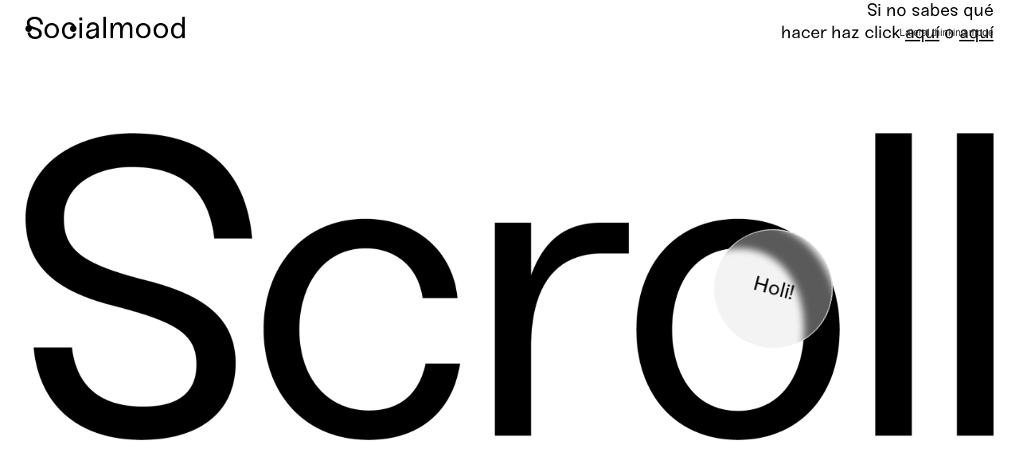

--- FILE ---
content_type: text/html
request_url: https://www.socialmood.com/?utm_source=40deFiebre&utm_medium=link&utm_content=lucas&utm_campaign=authorpage
body_size: 11789
content:
<!DOCTYPE html><!-- Last Published: Thu Sep 11 2025 11:06:23 GMT+0000 (Coordinated Universal Time) --><html data-wf-domain="www.socialmood.com" data-wf-page="67094156e275550703b86d3e" data-wf-site="67094156e275550703b86d2d" lang="en"><head><meta charset="utf-8"/><title>SOCIALMOOD · ·</title><meta content="Decir Agencia es solo otra forma de verlo. Agencia. Creativa. Estratégica. Digital. Innovadora. Agile. Blabla. Jarrrrrl. WTF." name="description"/><meta content="SOCIALMOOD · ·" property="og:title"/><meta content="Decir Agencia es solo otra forma de verlo. Agencia. Creativa. Estratégica. Digital. Innovadora. Agile. Blabla. Jarrrrrl. WTF." property="og:description"/><meta content="SOCIALMOOD · ·" property="twitter:title"/><meta content="Decir Agencia es solo otra forma de verlo. Agencia. Creativa. Estratégica. Digital. Innovadora. Agile. Blabla. Jarrrrrl. WTF." property="twitter:description"/><meta property="og:type" content="website"/><meta content="summary_large_image" name="twitter:card"/><meta content="width=device-width, initial-scale=1" name="viewport"/><link href="https://cdn.prod.website-files.com/67094156e275550703b86d2d/css/new-web-sosialmud.webflow.shared.6ae3b1ad1.css" rel="stylesheet" type="text/css"/><script type="text/javascript">!function(o,c){var n=c.documentElement,t=" w-mod-";n.className+=t+"js",("ontouchstart"in o||o.DocumentTouch&&c instanceof DocumentTouch)&&(n.className+=t+"touch")}(window,document);</script><link href="https://cdn.prod.website-files.com/67094156e275550703b86d2d/6746378919754ce2696e6bb1_5eac669bd76edd429be554c9_RRSS_2%20copy%20(1).png" rel="shortcut icon" type="image/x-icon"/><link href="https://cdn.prod.website-files.com/67094156e275550703b86d2d/6746378c155525ce2182ce0c_5eac66b41f7a9a63d55adfa4_RRSS_2.png" rel="apple-touch-icon"/><style>
.wrapx {
	display: none;
}
.wrapx.is-shown {
	display: block;
}
.containerx {
	position: fixed;
}
.show-opening .overlayx {
	display: block;
}
</style></head><body><section class="section-lateral-mobile"><div class="div-lateral-content"><h1 class="text-blanco hidden">Esta web no está hecha para ese tipo de gente que pone el móvil de lado.</h1><div data-w-id="a41a78fb-b981-db02-f3d9-5f41ebe8c929" class="div-bad-gyal"><img src="https://cdn.prod.website-files.com/67094156e275550703b86d2d/675c2510e1cc7d0f979054ce_BAD%20GYAL.svg" loading="lazy" alt="" class="image-3"/><img src="https://cdn.prod.website-files.com/67094156e275550703b86d2d/675c2510e1cc7d0f979054ce_BAD%20GYAL.svg" loading="lazy" alt="" class="image-3"/></div></div></section><div class="footer-fixed"><div class="div-logo"><div class="logo-fx">Socialmood</div></div><div><h3 class="text-right">Si no sabes qué<br/>hacer haz click <a href="#CONTACTO" class="link">aquí</a> o <a href="#MOODERFUCKER" class="link">aquí</a></h3></div></div><div class="header-fixed"><div class="div-dots"><div class="dot"></div><div class="dot"></div></div><div class="div-block-4"><h6>Lateral thinking mode</h6></div></div><section id="HERO" class="sec-hero"><div class="wrapper-section-main"><div class="div-scroll"><img data-w-id="f0493897-1bf4-43fb-f3b2-362369799919" sizes="(max-width: 3177px) 100vw, 3177px" alt="" src="https://cdn.prod.website-files.com/67094156e275550703b86d2d/670d0aa50124a54e8b91d668_Scroll.png" srcset="https://cdn.prod.website-files.com/67094156e275550703b86d2d/670d0aa50124a54e8b91d668_Scroll-p-500.png 500w, https://cdn.prod.website-files.com/67094156e275550703b86d2d/670d0aa50124a54e8b91d668_Scroll-p-800.png 800w, https://cdn.prod.website-files.com/67094156e275550703b86d2d/670d0aa50124a54e8b91d668_Scroll-p-1080.png 1080w, https://cdn.prod.website-files.com/67094156e275550703b86d2d/670d0aa50124a54e8b91d668_Scroll-p-1600.png 1600w, https://cdn.prod.website-files.com/67094156e275550703b86d2d/670d0aa50124a54e8b91d668_Scroll-p-2000.png 2000w, https://cdn.prod.website-files.com/67094156e275550703b86d2d/670d0aa50124a54e8b91d668_Scroll-p-2600.png 2600w, https://cdn.prod.website-files.com/67094156e275550703b86d2d/670d0aa50124a54e8b91d668_Scroll.png 3177w" class="scroll"/></div><div class="div-wrapper-stickers"><img src="https://cdn.prod.website-files.com/67094156e275550703b86d2d/6722548a9faea35fd65055ee_Papa.webp" loading="lazy" alt="" class="img-sticker-size position-01"/><img src="https://cdn.prod.website-files.com/67094156e275550703b86d2d/672a38d50734fb39381b3ce0_c74672dd-8dce-4a75-989e-c904e47c170d.webp" loading="lazy" sizes="(max-width: 512px) 100vw, 512px" srcset="https://cdn.prod.website-files.com/67094156e275550703b86d2d/672a38d50734fb39381b3ce0_c74672dd-8dce-4a75-989e-c904e47c170d-p-500.webp 500w, https://cdn.prod.website-files.com/67094156e275550703b86d2d/672a38d50734fb39381b3ce0_c74672dd-8dce-4a75-989e-c904e47c170d.webp 512w" alt="" class="img-sticker-size position-02"/><img src="https://cdn.prod.website-files.com/67094156e275550703b86d2d/672a38d6b7287fb704343865_7917cc66-d0d4-46d8-8e9f-1f2b8c5150fb.webp" loading="lazy" sizes="(max-width: 512px) 100vw, 512px" srcset="https://cdn.prod.website-files.com/67094156e275550703b86d2d/672a38d6b7287fb704343865_7917cc66-d0d4-46d8-8e9f-1f2b8c5150fb-p-500.webp 500w, https://cdn.prod.website-files.com/67094156e275550703b86d2d/672a38d6b7287fb704343865_7917cc66-d0d4-46d8-8e9f-1f2b8c5150fb.webp 512w" alt="" class="img-sticker-size position-03"/><img src="https://cdn.prod.website-files.com/67094156e275550703b86d2d/672a38d53af77f28a4186075_c4b92a55-89be-4a3a-a43f-499f50449725.webp" loading="lazy" sizes="(max-width: 512px) 100vw, 512px" srcset="https://cdn.prod.website-files.com/67094156e275550703b86d2d/672a38d53af77f28a4186075_c4b92a55-89be-4a3a-a43f-499f50449725-p-500.webp 500w, https://cdn.prod.website-files.com/67094156e275550703b86d2d/672a38d53af77f28a4186075_c4b92a55-89be-4a3a-a43f-499f50449725.webp 512w" alt="" class="img-sticker-size position-04"/><img src="https://cdn.prod.website-files.com/67094156e275550703b86d2d/672a38d42d2e20a904c02e7c_b30e1ddf-9b23-4e96-94a8-54a737ebccb1.webp" loading="lazy" sizes="(max-width: 512px) 100vw, 512px" srcset="https://cdn.prod.website-files.com/67094156e275550703b86d2d/672a38d42d2e20a904c02e7c_b30e1ddf-9b23-4e96-94a8-54a737ebccb1-p-500.webp 500w, https://cdn.prod.website-files.com/67094156e275550703b86d2d/672a38d42d2e20a904c02e7c_b30e1ddf-9b23-4e96-94a8-54a737ebccb1.webp 512w" alt="" class="img-sticker-size position-05"/><img src="https://cdn.prod.website-files.com/67094156e275550703b86d2d/672a38d4bfca46fdb8af0a31_a9aeb3ad-642b-4923-b2c3-225f2e7f6d5a.webp" loading="lazy" sizes="(max-width: 512px) 100vw, 512px" srcset="https://cdn.prod.website-files.com/67094156e275550703b86d2d/672a38d4bfca46fdb8af0a31_a9aeb3ad-642b-4923-b2c3-225f2e7f6d5a-p-500.webp 500w, https://cdn.prod.website-files.com/67094156e275550703b86d2d/672a38d4bfca46fdb8af0a31_a9aeb3ad-642b-4923-b2c3-225f2e7f6d5a.webp 512w" alt="" class="img-sticker-size position-06"/><img src="https://cdn.prod.website-files.com/67094156e275550703b86d2d/672a38d44cb16369cda040e1_f5643fab-3c38-4e06-8e7b-3dc86967f052.webp" loading="lazy" sizes="(max-width: 512px) 100vw, 512px" srcset="https://cdn.prod.website-files.com/67094156e275550703b86d2d/672a38d44cb16369cda040e1_f5643fab-3c38-4e06-8e7b-3dc86967f052-p-500.webp 500w, https://cdn.prod.website-files.com/67094156e275550703b86d2d/672a38d44cb16369cda040e1_f5643fab-3c38-4e06-8e7b-3dc86967f052.webp 512w" alt="" class="img-sticker-size position-07"/><img src="https://cdn.prod.website-files.com/67094156e275550703b86d2d/681a5cfc81bb07d25d741226_e5bac324-0057-4666-8fe0-14d7732aeef3.webp" loading="lazy" sizes="(max-width: 512px) 100vw, 512px" srcset="https://cdn.prod.website-files.com/67094156e275550703b86d2d/681a5cfc81bb07d25d741226_e5bac324-0057-4666-8fe0-14d7732aeef3-p-500.webp 500w, https://cdn.prod.website-files.com/67094156e275550703b86d2d/681a5cfc81bb07d25d741226_e5bac324-0057-4666-8fe0-14d7732aeef3.webp 512w" alt="" class="img-sticker-size position-08"/><img src="https://cdn.prod.website-files.com/67094156e275550703b86d2d/672a38d4792b85b543e97bed_cb817c53-3b00-49cb-a241-f80ae200e013.webp" loading="lazy" sizes="(max-width: 512px) 100vw, 512px" srcset="https://cdn.prod.website-files.com/67094156e275550703b86d2d/672a38d4792b85b543e97bed_cb817c53-3b00-49cb-a241-f80ae200e013-p-500.webp 500w, https://cdn.prod.website-files.com/67094156e275550703b86d2d/672a38d4792b85b543e97bed_cb817c53-3b00-49cb-a241-f80ae200e013.webp 512w" alt="" class="img-sticker-size position-09"/><img src="https://cdn.prod.website-files.com/67094156e275550703b86d2d/681a5cfefbb4cc5a286ddcde_5fd06e6d-56d9-4628-af8e-4261c9091e2d.webp" loading="lazy" sizes="(max-width: 512px) 100vw, 512px" srcset="https://cdn.prod.website-files.com/67094156e275550703b86d2d/681a5cfefbb4cc5a286ddcde_5fd06e6d-56d9-4628-af8e-4261c9091e2d-p-500.webp 500w, https://cdn.prod.website-files.com/67094156e275550703b86d2d/681a5cfefbb4cc5a286ddcde_5fd06e6d-56d9-4628-af8e-4261c9091e2d.webp 512w" alt="" class="img-sticker-size position-10"/></div><div class="div-sticker"><h2>Holi!</h2></div></div></section><section id="CONTRATANOS" class="sec-clickme black"><div class="gradient-white orange"></div><div class="wrapper-clickme"><div data-w-id="a9516e52-cb9f-8c33-7885-b7d69b74f1d0" class="div-clickme-button-wrapper"><a data-tf-popup="NXP5Kxyl" data-w-id="01de1e96-6c62-faed-0b11-a9560e4e977f" href="#" class="btn-clickme w-button">Click me!</a><a data-tf-popup="NXP5Kxyl" data-w-id="2fb67132-5acb-0454-80f7-5319737c640b" style="display:none" href="#" class="btn-clickme w-button">UX is my passion</a></div></div></section><section class="sec-riports"><div class="gradient-yellow mobile-show"></div><div class="gradient-black-top mobile-hidden"></div><div class="wrapper-section amarilla"><div class="head"><h3 class="heading-4">RIPORTS</h3><h3 class="text-riport-head text-align-right">Creemos que el futuro va más de lo que sabes ver que de lo que sabes hacer.</h3></div><div class="riport-main-img"><img src="https://cdn.prod.website-files.com/67094156e275550703b86d2d/671a32b2af9c55dbe48f5732_Riport.png" loading="lazy" sizes="(max-width: 5017px) 100vw, 5017px" srcset="https://cdn.prod.website-files.com/67094156e275550703b86d2d/671a32b2af9c55dbe48f5732_Riport-p-500.png 500w, https://cdn.prod.website-files.com/67094156e275550703b86d2d/671a32b2af9c55dbe48f5732_Riport-p-800.png 800w, https://cdn.prod.website-files.com/67094156e275550703b86d2d/671a32b2af9c55dbe48f5732_Riport-p-1080.png 1080w, https://cdn.prod.website-files.com/67094156e275550703b86d2d/671a32b2af9c55dbe48f5732_Riport-p-1600.png 1600w, https://cdn.prod.website-files.com/67094156e275550703b86d2d/671a32b2af9c55dbe48f5732_Riport-p-2000.png 2000w, https://cdn.prod.website-files.com/67094156e275550703b86d2d/671a32b2af9c55dbe48f5732_Riport-p-2600.png 2600w, https://cdn.prod.website-files.com/67094156e275550703b86d2d/671a32b2af9c55dbe48f5732_Riport-p-3200.png 3200w, https://cdn.prod.website-files.com/67094156e275550703b86d2d/671a32b2af9c55dbe48f5732_Riport.png 5017w" alt=""/></div><div class="riport-main-img-mobile"><img src="https://cdn.prod.website-files.com/67094156e275550703b86d2d/67570c7b428768f36fc59c6b_Riport%20mobile.png" loading="lazy" sizes="(max-width: 1824px) 100vw, 1824px" srcset="https://cdn.prod.website-files.com/67094156e275550703b86d2d/67570c7b428768f36fc59c6b_Riport%20mobile-p-500.png 500w, https://cdn.prod.website-files.com/67094156e275550703b86d2d/67570c7b428768f36fc59c6b_Riport%20mobile-p-800.png 800w, https://cdn.prod.website-files.com/67094156e275550703b86d2d/67570c7b428768f36fc59c6b_Riport%20mobile-p-1080.png 1080w, https://cdn.prod.website-files.com/67094156e275550703b86d2d/67570c7b428768f36fc59c6b_Riport%20mobile-p-1600.png 1600w, https://cdn.prod.website-files.com/67094156e275550703b86d2d/67570c7b428768f36fc59c6b_Riport%20mobile.png 1824w" alt=""/></div><div class="collection-list-wrapper div-riports-download w-dyn-list"><div role="list" class="collection-list w-dyn-items"><div role="listitem" class="w-dyn-item"><div class="div-riport"><div class="div-btn-download-circle"><a href="https://unlink.fyi/rip-001" class="btn-download-circle w-button"></a><div class="div-icon-download"><img loading="lazy" src="https://cdn.prod.website-files.com/67094156e275550703b86d2d/671a3b34039e36f0f7b4ee60_Icon%20download.png" alt="" class="image-2"/></div></div><h3 class="text-riport-download">001. Unfollow the leader</h3></div></div><div role="listitem" class="w-dyn-item"><div class="div-riport"><div class="div-btn-download-circle"><a href="https://unlink.fyi/rip-002" class="btn-download-circle w-button"></a><div class="div-icon-download"><img loading="lazy" src="https://cdn.prod.website-files.com/67094156e275550703b86d2d/671a3b34039e36f0f7b4ee60_Icon%20download.png" alt="" class="image-2"/></div></div><h3 class="text-riport-download">002 Trends are dead</h3></div></div><div role="listitem" class="w-dyn-item"><div class="div-riport"><div class="div-btn-download-circle"><a href="https://unlink.fyi/rip-003" class="btn-download-circle w-button"></a><div class="div-icon-download"><img loading="lazy" src="https://cdn.prod.website-files.com/67094156e275550703b86d2d/671a3b34039e36f0f7b4ee60_Icon%20download.png" alt="" class="image-2"/></div></div><h3 class="text-riport-download">003. Trends are dead (for real)</h3></div></div><div role="listitem" class="w-dyn-item"><div class="div-riport"><div class="div-btn-download-circle"><a href="https://unlink.fyi/rip-004" class="btn-download-circle w-button"></a><div class="div-icon-download"><img loading="lazy" src="https://cdn.prod.website-files.com/67094156e275550703b86d2d/671a3b34039e36f0f7b4ee60_Icon%20download.png" alt="" class="image-2"/></div></div><h3 class="text-riport-download">004. Los little details</h3></div></div><div role="listitem" class="w-dyn-item"><div class="div-riport"><div class="div-btn-download-circle"><a href="#" class="btn-download-circle w-button"></a><div class="div-icon-download"><img loading="lazy" src="https://cdn.prod.website-files.com/67094156e275550703b86d2d/671a3b34039e36f0f7b4ee60_Icon%20download.png" alt="" class="image-2"/></div></div><h3 class="text-riport-download">005. Soooooon</h3></div></div></div></div><div class="collection-list-wrapper div-riports-download hidden w-dyn-list"><div role="list" class="collection-list w-dyn-items"><div role="listitem" class="w-dyn-item"><div class="div-riport-v2"><div class="div-btn-download-circle"><a href="https://unlink.fyi/rip-001" class="btn-download-circle w-button"></a><div class="div-icon-download"><img loading="lazy" src="https://cdn.prod.website-files.com/67094156e275550703b86d2d/671a3b34039e36f0f7b4ee60_Icon%20download.png" alt="" class="image-2"/></div></div><h3 class="text-riport-download">001. Unfollow the leader</h3></div></div><div role="listitem" class="w-dyn-item"><div class="div-riport-v2"><div class="div-btn-download-circle"><a href="https://unlink.fyi/rip-002" class="btn-download-circle w-button"></a><div class="div-icon-download"><img loading="lazy" src="https://cdn.prod.website-files.com/67094156e275550703b86d2d/671a3b34039e36f0f7b4ee60_Icon%20download.png" alt="" class="image-2"/></div></div><h3 class="text-riport-download">002 Trends are dead</h3></div></div><div role="listitem" class="w-dyn-item"><div class="div-riport-v2"><div class="div-btn-download-circle"><a href="https://unlink.fyi/rip-003" class="btn-download-circle w-button"></a><div class="div-icon-download"><img loading="lazy" src="https://cdn.prod.website-files.com/67094156e275550703b86d2d/671a3b34039e36f0f7b4ee60_Icon%20download.png" alt="" class="image-2"/></div></div><h3 class="text-riport-download">003. Trends are dead (for real)</h3></div></div><div role="listitem" class="w-dyn-item"><div class="div-riport-v2"><div class="div-btn-download-circle"><a href="https://unlink.fyi/rip-004" class="btn-download-circle w-button"></a><div class="div-icon-download"><img loading="lazy" src="https://cdn.prod.website-files.com/67094156e275550703b86d2d/671a3b34039e36f0f7b4ee60_Icon%20download.png" alt="" class="image-2"/></div></div><h3 class="text-riport-download">004. Los little details</h3></div></div><div role="listitem" class="w-dyn-item"><div class="div-riport-v2"><div class="div-btn-download-circle"><a href="#" class="btn-download-circle w-button"></a><div class="div-icon-download"><img loading="lazy" src="https://cdn.prod.website-files.com/67094156e275550703b86d2d/671a3b34039e36f0f7b4ee60_Icon%20download.png" alt="" class="image-2"/></div></div><h3 class="text-riport-download">005. Soooooon</h3></div></div></div></div></div><div class="gradient-bottom"></div><div class="gradient-white orange"></div></section><section class="sec-breath"><div class="wrapper-section"><div class="div-scroll-detox"><div class="div-detox-main"><h6 class="detox-text-01">Un minuto de detox digital</h6><h6 class="detox-text-02">Inspira</h6><h6 class="detox-text-03">(desliza)</h6><h6 class="detox-text-04">Respira</h6><h6 class="detox-text-05">(pero sigue deslizando, que si no no funciona)</h6><h6 class="detox-text-06">¿Te sientes más relajado?</h6><h6 class="detox-text-07">¿Y ahora?</h6><h6 class="detox-text-08">¿Nada?</h6><h6 class="detox-text-09">Bueno, normal. De esto no tenemos ni idea.  Pero de otras muchas cosas sí.</h6></div></div></div></section><section id="CONTACTO" class="sec-contacto"><div class="gradient-top"></div><div class="wrapper-section amarilla flex"><div class="div-content-proyecto-v3"><h3>EY! ( ˵ •̀ ᴗ •́˵) EEEEY!!! /ᐠ - ˕ -マ EEEEEEEEY!!! 🅂 ¿Has venido a contarnos algo? Genial. Siempre <em>open to work. </em>ฅ^._.^ฅ Dale al botón y suéltalo todo. Dinos quién eres, qué haces, qué necesitas de nosotros y, sobre todo, si eres de las personas que dice /targuet/ o de las que dice /taryet/. . ݁₊ ⊹ . ݁˖ . ݁ En cuanto lo veamos, te damos un toque o te ponemos un whatsapp, o te mandamos un email o una paloma. Lo que nos digas. </h3><div class="div-contacto-img"><div class="div-sticker-contacto"><h2>૮ ˶︶^︶˶ ა</h2></div></div><a data-tf-popup="NXP5Kxyl" href="https://socialmood.typeform.com/proyectosm?typeform-source=www.socialmood.com" target="_blank" class="btn-proyecto-01 w-button">Cuéntanos + </a></div><div class="w-embed w-script"><script src="//embed.typeform.com/next/embed.js"></script>
<style type="text/css">

<style>/* Style pour le texte dans le lien */
#typeform-link * {
  color: white !important;
  text-decoration: none !important;
  text-transform: none;
  background-clip: border-box;
  object-fit: fill;
}/* Styles de votre bouton */
.button-primarynew {
  overflow: visible;
  text-transform: none;
  background-clip: border-box;
  object-fit: fill;
}
</style></div></div><div class="wrapper-section amarilla flex hidden"><div class="div-content-proyecto"><h2 class="heading-8">EY!<br/><br/>EEEEY!!!<br/><br/>EEEEEEEEY!!!<br/><br/>¿Has venido a contarnos algo? Genial. Siempre <em>open to work</em><br/>‍<br/>Dale al botón y suéltalo todo. Dinos quién eres, qué haces, qué necesitas de nosotros y, sobre todo, si eres de las personas que dice /targuet/ o de las que dice /taryet/. <br/><br/>En cuanto lo veamos, te damos un toque o te ponemos un whatsapp, o te mandamos un email o una paloma. Lo que nos digas. </h2><a data-tf-popup="NXP5Kxyl" href="https://socialmood.typeform.com/proyectosm?typeform-source=www.socialmood.com" target="_blank" class="btn-proyecto-01 w-button">Cuéntanos + </a></div><div class="w-embed w-script"><script src="//embed.typeform.com/next/embed.js"></script>
<style type="text/css">

<style>/* Style pour le texte dans le lien */
#typeform-link * {
  color: white !important;
  text-decoration: none !important;
  text-transform: none;
  background-clip: border-box;
  object-fit: fill;
}/* Styles de votre bouton */
.button-primarynew {
  overflow: visible;
  text-transform: none;
  background-clip: border-box;
  object-fit: fill;
}
</style></div></div><div class="gradient-brown-bottom"></div></section><section id="CONTACTO" class="sec-contacto hidden"><div class="gradient-top"></div><div class="wrapper-section amarilla flex"><div class="div-content-proyecto-v2"><h3>EY! ( ˵ •̀ ᴗ •́˵) EEEEY!!! /ᐠ - ˕ -マ EEEEEEEEY!!! 🅂 ¿Has venido a contarnos algo? Genial. Siempre <em>open to work. </em>ฅ^._.^ฅ Dale al botón y suéltalo todo. Dinos quién eres, qué haces, qué necesitas de nosotros y, sobre todo, si eres de las personas que dice /targuet/ o de las que dice /taryet/. . ݁₊ ⊹ . ݁˖ . ݁ En cuanto lo veamos, te damos un toque o te ponemos un whatsapp, o te mandamos un email o una paloma. Lo que nos digas. </h3><a data-tf-popup="NXP5Kxyl" href="https://socialmood.typeform.com/proyectosm?typeform-source=www.socialmood.com" target="_blank" class="btn-proyecto-01 w-button">Cuéntanos + </a><div class="div-sticker-contacto"><h2>૮ ˶︶^︶˶ ა</h2></div></div><div class="w-embed w-script"><script src="//embed.typeform.com/next/embed.js"></script>
<style type="text/css">

<style>/* Style pour le texte dans le lien */
#typeform-link * {
  color: white !important;
  text-decoration: none !important;
  text-transform: none;
  background-clip: border-box;
  object-fit: fill;
}/* Styles de votre bouton */
.button-primarynew {
  overflow: visible;
  text-transform: none;
  background-clip: border-box;
  object-fit: fill;
}
</style></div></div><div class="wrapper-section amarilla flex hidden"><div class="div-content-proyecto"><h2 class="heading-8">EY!<br/><br/>EEEEY!!!<br/><br/>EEEEEEEEY!!!<br/><br/>¿Has venido a contarnos algo? Genial. Siempre <em>open to work</em><br/>‍<br/>Dale al botón y suéltalo todo. Dinos quién eres, qué haces, qué necesitas de nosotros y, sobre todo, si eres de las personas que dice /targuet/ o de las que dice /taryet/. <br/><br/>En cuanto lo veamos, te damos un toque o te ponemos un whatsapp, o te mandamos un email o una paloma. Lo que nos digas. </h2><a data-tf-popup="NXP5Kxyl" href="https://socialmood.typeform.com/proyectosm?typeform-source=www.socialmood.com" target="_blank" class="btn-proyecto-01 w-button">Cuéntanos + </a></div><div class="w-embed w-script"><script src="//embed.typeform.com/next/embed.js"></script>
<style type="text/css">

<style>/* Style pour le texte dans le lien */
#typeform-link * {
  color: white !important;
  text-decoration: none !important;
  text-transform: none;
  background-clip: border-box;
  object-fit: fill;
}/* Styles de votre bouton */
.button-primarynew {
  overflow: visible;
  text-transform: none;
  background-clip: border-box;
  object-fit: fill;
}
</style></div></div><div class="gradient-brown-bottom"></div></section><section id="CONTACTO" class="sec-contacto hidden"><div class="gradient-top"></div><div class="wrapper-section amarilla flex"><div class="div-content-proyecto"><h2 class="heading-8">EY!<br/><br/>EEEEY!!!<br/><br/>EEEEEEEEY!!!<br/><br/>¿Has venido a contarnos algo? Genial. Siempre <em>open to work</em><br/>‍<br/>Dale al botón y suéltalo todo. Dinos quién eres, qué haces, qué necesitas de nosotros y, sobre todo, si eres de las personas que dice /targuet/ o de las que dice /taryet/. <br/><br/>En cuanto lo veamos, te damos un toque o te ponemos un whatsapp, o te mandamos un email o una paloma. Lo que nos digas. </h2><a data-tf-popup="NXP5Kxyl" href="https://socialmood.typeform.com/proyectosm?typeform-source=www.socialmood.com" target="_blank" class="btn-proyecto-01 w-button">Cuéntanos + </a></div><div class="w-embed w-script"><script src="//embed.typeform.com/next/embed.js"></script>
<style type="text/css">

<style>/* Style pour le texte dans le lien */
#typeform-link * {
  color: white !important;
  text-decoration: none !important;
  text-transform: none;
  background-clip: border-box;
  object-fit: fill;
}/* Styles de votre bouton */
.button-primarynew {
  overflow: visible;
  text-transform: none;
  background-clip: border-box;
  object-fit: fill;
}
</style></div></div><div class="gradient-bottom"></div></section><section class="sec-logos"><div class="wrapper-full-section brown"><div class="div-logos-content"><div class="div-logos-text"><h1 data-w-id="15b99b92-324d-39bb-da80-58f11dc748dc" style="opacity:0" class="text-white text-main-logos">Hacemos lo mismo que todos estos, pero ya que estás aquí dinos, ¿en qué podemos ayudarte?</h1><h1 data-w-id="3e630456-e6b1-4f85-d833-88a8278c199a" style="opacity:0" class="text-white text-align-right">Servicios</h1></div><div class="div-logos-marca marca-01"><h1 class="text-marca-01 text-align-center">Ta<br/>Pasando</h1></div><div class="div-logos-marca marca-02"><h1 class="text-marca-02">PS22</h1></div><div class="div-logos-marca marca-03"><h1 class="text-marca-03 text-align-center">Mood<br/>Rebels</h1></div><div class="div-logos-marca marca-04"><h1 class="text-marca-04 text-align-center">La<br/>Alacena</h1></div></div><div class="div-logos-cinta-wrapper"><div class="div-logos-cinta-01"><h3>CONTACTO:</h3><h3>Pulsa <a href="#CONTACTO">aquí</a> para contactar con nosotros, aunque también <a href="#CONTACTO">aquí</a> o <a href="#CONTACTO">aquí</a>, lo mismo te da. Y sí, otro click más, quien algo quiere algo le cuesta, así que menos quejarse y más hacer click.</h3></div><div class="div-logos-cinta-02"><h3>COMUNICACIÓN DIGITAL</h3><h3>|</h3><h3>CAMPAÑAS</h3><h3>|</h3><h3>CREACIÓN DE IDEAS SUBLIMES</h3><h3>|</h3><h3>REALIFICACIÓN DE LA RELIADAD</h3><h3>|</h3><h3>DISELEXIA PREVENTIVA</h3><h3>|</h3><h3>EXPERTOS EN TU SONRISA E ILUSIÓN</h3><h3>|</h3><h3>WOKIFICACIÓN</h3></div></div></div><div class="gradient-brown-top"></div></section><section class="sec-logos hidden"><div class="wrapper-section"><h1 class="heading-7">Este es el típico espacio reservado para poner logos. Muchos logos. Incluso con los que ni has trabajado. <a href="#" data-tf-popup="r3XM7KhO" class="link">¿Nos pasas el tuyo</a> y así rellenamos?</h1><section class="seccion-logos"><div class="w-layout-blockcontainer main-container w-container"><div class="brand-logo-wrapper"><div class="client-logo-slider-wrapper w-dyn-list"><div role="list" class="client-logo-slider w-dyn-items"><div role="listitem" class="items w-dyn-item"><img loading="eager" alt="Brnad Logo" src="https://cdn.prod.website-files.com/674638a372d5c69206697f6e/67dc7b5c983c0b49e7e09fc5_Vector%20(1).png" class="item"/></div><div role="listitem" class="items w-dyn-item"><img loading="eager" alt="Brnad Logo" src="https://cdn.prod.website-files.com/674638a372d5c69206697f6e/67dc7b73afea47eab54d2350_Vector%20(2).png" class="item"/></div><div role="listitem" class="items w-dyn-item"><img loading="eager" alt="Brnad Logo" src="https://cdn.prod.website-files.com/674638a372d5c69206697f6e/67dc7b887b74d00e45d36e7c_Vector%20(5).png" class="item"/></div><div role="listitem" class="items w-dyn-item"><img loading="eager" alt="Brnad Logo" src="https://cdn.prod.website-files.com/674638a372d5c69206697f6e/67dc7b96815c8ff2bc5f699b_Vector%20(4).png" class="item"/></div><div role="listitem" class="items w-dyn-item"><img loading="eager" alt="Brnad Logo" src="https://cdn.prod.website-files.com/674638a372d5c69206697f6e/67dc7bb697506cafceb0494f_Vector%20(3).png" class="item"/></div></div></div><div class="css-code w-embed"><style>
.client-logo-slider {
  animation: moveSlideshow 20s linear infinite;
}

@keyframes moveSlideshow {
  100% { 
    transform: translateX(-50.8%);  
  }
}
</style></div></div></div></section></div><div class="gradient-top"></div></section><section id="KOMBUCHA" class="sec-kombucha overflow"><div class="wrapper-full-section amarilla front"><div class="div-frame-kombu"><div class="div-kombu-frame-wrapper hiddlen-mobile"><div class="div-logo-kombu logokombu01"></div><div class="div-logo-kombu logokombu02"></div><div class="div-logo-kombu logokombu03"></div><div class="div-logo-kombu logokombu04"></div></div><div data-w-id="084f84d8-9662-7c45-acbd-336de8723a7a" class="div-eternal-loop"><img src="https://cdn.prod.website-files.com/67094156e275550703b86d2d/6756f1a50dfb4a6a6bc949a6_Kombucha%20loop.svg" loading="lazy" width="Auto" alt="" class="img-eternal-loop"/><img src="https://cdn.prod.website-files.com/67094156e275550703b86d2d/6756f1a50dfb4a6a6bc949a6_Kombucha%20loop.svg" loading="lazy" width="Auto" alt="" class="img-eternal-loop"/></div><div class="div-kombu-content"><div class="div-kombu-frame-wrapper-mobile"><div class="div-logo-kombu-mobile"></div><div class="div-logo-kombu-mobile logokombu02"></div></div><div class="div-kombu-etiqueta"><h3>El último drop fue una Kombucha que no fue un drop</h3><h5>Los ingredientes fueron elegidos minuciosamente durante un proceso de selección donde había otros muchos ingredientes que no fueron seleccionados. Nuestra Kombucha consiguió así un sabor concreto en vez de tener otro diferente.<br/> <br/>Fabricado con ingredientes 100% reales, todos y cada uno de ellos provenientes de cultivos únicos a su manera, expuestos a la mejor calidad de luz solar y regados con auténtico óxido de hidrógeno.<br/><br/>Si quieres enterarte de otros drops, vuelve aquí en una cantidad de tiempo aleatoria y quizás tengas suerte.</h5></div><div class="div-kombu-video"><div data-w-id="11536eb5-a824-fbd6-2aca-54d28a5848ed" data-is-ix2-target="1" class="lottie-animation" data-animation-type="lottie" data-src="https://cdn.prod.website-files.com/67094156e275550703b86d2d/675ac62c79f1f6a4d4c82f37_lottie_17.json" data-loop="1" data-direction="-1" data-autoplay="0" data-renderer="svg" data-default-duration="0" data-duration="3"></div></div><div class="div-kombu-video mobile"><div class="lottie-animation" data-w-id="a0f4dad3-ac36-e61f-4922-76f8e069deb0" data-animation-type="lottie" data-src="https://cdn.prod.website-files.com/67094156e275550703b86d2d/675ac62c79f1f6a4d4c82f37_lottie_17.json" data-loop="1" data-direction="-1" data-autoplay="1" data-is-ix2-target="0" data-renderer="svg" data-default-duration="0" data-duration="3"></div></div><div class="div-kombu-frame-wrapper-mobile"><div class="div-logo-kombu-mobile logokombu03"></div><div class="div-logo-kombu-mobile logokombu04"></div></div></div><div class="div-kombu-frame-wrapper"><h1>5 max.</h1><h5 class="text-kombu-mini">Un sabor en constante estado de feedback. ¿Es dulce? ¿Es ácido? Ojalá pudiéramos contestarte, pero no queremos condicionar tus papilas.</h5><h1>33 cl.</h1></div></div></div></section><section class="necroporra"><div class="gradient-top"></div><div class="wrapper-section amarilla"><img src="https://cdn.prod.website-files.com/67094156e275550703b86d2d/6722514e83f08f31d846d2de_Necroporra.gif" loading="lazy" alt="" class="img-necroporra"/><div class="div-necro-content"><h2>¿Quién se nos va antes? Hagan sus apuestas</h2><div class="w-dyn-list"><div role="list" class="collection-list-2 w-dyn-items"><div role="listitem" class="div-necro-participante w-dyn-item"><div class="div-necro-flex"><h1>/Targuet/</h1><div class="w-form"><form id="wf-form-Necro-Form" name="wf-form-Necro-Form" data-name="Necro Form" method="get" data-wf-page-id="67094156e275550703b86d3e" data-wf-element-id="9b0ab4ca-9b33-d4a4-1bc9-680c5f8b5b35"><input type="submit" data-wait="Vaaa..." class="btn-necro-voted w-button" value="+1"/><div class="w-embed"><input type="hidden" name="name" value="/Targuet/" />
<input type="hidden" name="NecroID" value="" /></div></form><div class="success-message w-form-done"><div class="text-block-2">💛</div></div><div class="error-message w-form-fail"><div id="NECRO" class="text-block-3">Nope!</div></div></div></div></div><div role="listitem" class="div-necro-participante w-dyn-item"><div class="div-necro-flex"><h1>/Taryet/</h1><div class="w-form"><form id="wf-form-Necro-Form" name="wf-form-Necro-Form" data-name="Necro Form" method="get" data-wf-page-id="67094156e275550703b86d3e" data-wf-element-id="9b0ab4ca-9b33-d4a4-1bc9-680c5f8b5b35"><input type="submit" data-wait="Vaaa..." class="btn-necro-voted w-button" value="+1"/><div class="w-embed"><input type="hidden" name="name" value="/Taryet/" />
<input type="hidden" name="NecroID" value="" /></div></form><div class="success-message w-form-done"><div class="text-block-2">💛</div></div><div class="error-message w-form-fail"><div id="NECRO" class="text-block-3">Nope!</div></div></div></div></div></div></div></div></div><div class="gradient-bottom"></div></section><section id="CONTRATANOS" class="sec-contratanos overflow black flex-center"><div class="gradient-bottom blackbg front"></div><div class="wrapper-section-classic-widht"><div class="wrapper-contrata-main"><div class="div-contrata-info-main"><div class="div-contrata-info-description"><h1 class="text-white">Contrátanos para tus calls</h1><h3 class="text-white">¿Eres autónomo y necesitas fingir que la empresa es una gran familia 👨👩👧👦? ¿Quieres colarle un fee monstruoso a tu cliente sin decirle que lo vas a hacer todo tú 💸? ¿Tus compañeros son vampiros y no pueden salir en videollamadas ⚰️?<strong> </strong>No te preocupes, a partir de ahora, puedes contratarnos de figuración para tus calls. </h3></div><div class="div-contrata-btn-convo hidden"><div class="div-btn-google-convo"><a href="#" class="btn-area-press w-button"></a><h2 class="text-white">Manda una convo</h2></div><h4 class="text-white">Y aparecemos para ayudarte</h4></div></div><div class="div-contrata-foto-main"><div class="div-contrata-foto-main-foto"><img src="https://cdn.prod.website-files.com/67094156e275550703b86d2d/6817c511ddd3923b4445d16e_contratanos2.gif" loading="lazy" alt="" class="image-4"/></div><div class="div-col"><img src="https://cdn.prod.website-files.com/67094156e275550703b86d2d/6759ce0fb00ffecf03c43f0a_Contratanos%20col.png" loading="lazy" alt="" class="img-col"/></div></div></div><div class="div-contrata-btn-convo first"><div class="div-btn-google-convo"><a href="https://socialmood.typeform.com/to/rtIZlbNl" data-tf-popup="" target="_blank" class="btn-area-press w-button"></a><h2 class="text-white">Manda una convo</h2></div><h4 class="text-white">Y aparecemos para ayudarte</h4></div><div class="wrapper-contratasecond"><div class="div-max-750"><h1 class="text-white text-align-center">¿A quién necesitas en tu team?</h1></div><div class="div-contrata-grid"><div id="w-node-_7aa014f5-6b0f-f4db-2e0f-be74ef26285d-03b86d3e" class="div-contrata-team-item"><div class="div-contrata-team-item-info"><h5 class="text-white">Elba Ginas</h5><h6 class="text-white">He/His</h6></div></div><div id="w-node-_49b721c7-7b06-0cc2-9e17-4f6f294a5154-03b86d3e" class="div-contrata-team-item"><div class="div-contrata-team-item-info"><h5 class="text-white">Elba Ginas</h5><h6 class="text-white">He/His</h6></div></div><div id="w-node-e0dba705-d5d1-ac73-89e0-dc939b6b4f58-03b86d3e" class="div-contrata-team-item"><div class="div-contrata-team-item-info"><h5 class="text-white">Elba Ginas</h5><h6 class="text-white">He/His</h6></div></div><div id="w-node-_3196bafc-af1e-d19b-4ac4-c9158e44fe63-03b86d3e" class="div-contrata-team-item"><div class="div-contrata-team-item-info"><h5 class="text-white">Elba Ginas</h5><h6 class="text-white">He/His</h6></div></div><div id="w-node-_751d7031-dedd-5aff-bd1b-12194e333834-03b86d3e" class="div-contrata-team-item"><div class="div-contrata-team-item-info"><h5 class="text-white">Elba Ginas</h5><h6 class="text-white">He/His</h6></div></div><div id="w-node-_04fd1284-ea82-3930-4b91-237f61c1fb00-03b86d3e" class="div-contrata-team-item"><div class="div-contrata-team-item-info"><h5 class="text-white">Elba Ginas</h5><h6 class="text-white">He/His</h6></div></div><div id="w-node-_3ab8681a-2c0a-b71d-e82c-aeab33cd0abe-03b86d3e" class="div-contrata-team-item"><div class="div-contrata-team-item-info"><h5 class="text-white">Elba Ginas</h5><h6 class="text-white">He/His</h6></div></div><div id="w-node-_70251aa9-be66-3119-86b2-9bfdd0730e25-03b86d3e" class="div-contrata-team-item"><div class="div-contrata-team-item-info"><h5 class="text-white">Elba Ginas</h5><h6 class="text-white">He/His</h6></div></div></div><div class="div-contrata-btn-convo"><div class="div-btn-google-convo"><a href="#" class="btn-area-press w-button"></a><h2 class="text-white">Manda una convo</h2></div><h4 class="text-white">Y aparecemos para ayudarte</h4></div></div></div></section><section class="sec-claim"><div class="gradient-white blackbg front reverse"></div><div data-w-id="c69fd1d4-a420-8fa6-fbf1-54720ece958a" class="div-claim-wrapper"><div class="div-claim-sticky"><h1 data-w-id="ad66c1bd-1719-cc17-505c-a381c458175b" class="text-claim form-decir">Decir</h1><h1 data-w-id="e47dc2b5-6507-ab29-c6f2-2ac680a3e0c8" class="text-claim form-agencia">agencia</h1><h1 data-w-id="83e33771-952b-62c4-edf9-e2a2d9364830" class="text-claim form-es-solo">es sólo</h1><h1 data-w-id="8a81eff5-9d7c-f0f6-a4fa-7790deaae474" class="text-claim form-una-forma">una<br/>forma</h1><h1 data-w-id="9835c7c8-8725-7a46-2cc2-5f651d77eeaf" class="text-claim form-de-verlo">de<br/>verlo</h1></div></div></section><section class="sec-claim hidden"><div class="gradient-white blackbg front reverse"></div><div class="wrapper-section-hug"><div class="div-decir-wrapper"><img src="https://cdn.prod.website-files.com/67094156e275550703b86d2d/689dce3205cec7ea2c10b696_Decir%20agencia%20amarillo%20V2.png" loading="lazy" sizes="(max-width: 2753px) 100vw, 2753px" srcset="https://cdn.prod.website-files.com/67094156e275550703b86d2d/689dce3205cec7ea2c10b696_Decir%20agencia%20amarillo%20V2-p-500.png 500w, https://cdn.prod.website-files.com/67094156e275550703b86d2d/689dce3205cec7ea2c10b696_Decir%20agencia%20amarillo%20V2-p-800.png 800w, https://cdn.prod.website-files.com/67094156e275550703b86d2d/689dce3205cec7ea2c10b696_Decir%20agencia%20amarillo%20V2-p-1080.png 1080w, https://cdn.prod.website-files.com/67094156e275550703b86d2d/689dce3205cec7ea2c10b696_Decir%20agencia%20amarillo%20V2-p-1600.png 1600w, https://cdn.prod.website-files.com/67094156e275550703b86d2d/689dce3205cec7ea2c10b696_Decir%20agencia%20amarillo%20V2-p-2000.png 2000w, https://cdn.prod.website-files.com/67094156e275550703b86d2d/689dce3205cec7ea2c10b696_Decir%20agencia%20amarillo%20V2.png 2753w" alt=""/></div></div></section><section id="MOODERFUCKER" class="sec-mooderfucker overflow black hidden"><div class="global-styles"><div class="html w-embed"><style>
/* Main Variables */
:root {
  --main-dark: black;
  --main-light: white;
}

/* Global Styles */
::selection {
	background: var(--main-light);
  color: var(--main-dark);
  text-shadow: none;
}
img::selection, svg::selection {
	background: transparent;
}

/* Link color inherits from parent font color  */
a {
	color: inherit;
}

/* Disable / enable clicking on an element and its children  */
.no-click {
	pointer-events: none;
}
.can-click {
	pointer-events: auto;
}

/* Target any element with a certain "word" in the class name  */
[class*="spacer"] {
	
}

/* PROJECT CLASSES */
.live-text_dot.match {
	background-color: #66DC80;
}
.live-text_dot.no-match {
	background-color: #EB3456;
}
</style></div></div><div class="gradient-white orange"></div><div class="wrapper-full-section"><div class="div-moder-content"><div class="div-moder-title"><h1 data-w-id="b0ef1eac-8763-438b-1049-bf9a30a54daf" style="opacity:0" class="text-white text-main-logos">Si quieres entrar en el equipo vas a tener que responder unas preguntas.</h1><h6 data-w-id="204a74db-253d-37a6-901f-d8a32b0a5050" style="opacity:0" class="text-white text-align-right">Si quieres entrar en el equipo vas a tener que responder unas preguntas.</h6></div><div class="div-grid-cards"><div data-w-id="03122164-12f7-dc34-089c-7535ed03b0f7" style="opacity:0" class="div-moder-card amarilla"><div class="div-moder-card-chips"><div class="div-chip verde"><h6>Trabajo en equipo</h6></div><div class="div-chip rosa rounded"><h6>Confianza</h6></div><div class="div-chip lila semirounded"><h6>Dieta</h6></div><div class="div-chip rounded"><h6>Liderazgo</h6></div></div><div class="div-moder-card-question"><h3>¿Hace cuanto que no desayunas pizza?</h3><div class="div-moder-answer-wrapper"><div class="div-moder-answer"><div class="div-block-7"></div><h3 class="heading-9">¿Es que se puede desayunar otra cosa?</h3></div><div class="div-moder-answer"><div class="div-block-7"></div><h3 class="heading-9">La desayuné la última vez.</h3></div><div class="div-moder-answer"><div class="div-block-7"></div><h3 class="heading-9">La pizza no tiene semillas de chía.</h3></div></div></div></div><div data-w-id="dbf3ffd8-a529-f1c2-3350-5c900bc09ee9" style="opacity:0" class="div-moder-card amarilla"><div class="div-moder-card-chips"><div class="div-chip rounded"><h6>Salario</h6></div><div class="div-chip rosa"><h6>Esclavitud</h6></div><div class="div-chip lila"><h6>Sectarismo</h6></div><div class="div-chip verde semirounded"><h6>Comunión con la naturaleza</h6></div></div><div class="div-moder-card-question"><h3>¿Tu trabajo es tu pasión?</h3><div class="div-moder-answer-wrapper"><div class="div-moder-answer"><div class="div-block-7"></div><h3 class="heading-9">Me hará libre.</h3></div><div class="div-moder-answer"><div class="div-block-7"></div><h3 class="heading-9">Directamente proporcional a mi sueldo</h3></div><div class="div-moder-answer"><div class="div-block-7"></div><h3 class="heading-9">De qué estás hablando, te denuncio.</h3></div></div></div></div><div data-w-id="a4909f7e-af0e-8d6b-28f8-6033a3a5c0a5" style="opacity:0" class="div-moder-card amarilla"><div class="div-moder-card-chips"><div class="div-chip verde"><h6>Planificación</h6></div><div class="div-chip rosa rounded"><h6>Diseño estratégico</h6></div><div class="div-chip lila semirounded"><h6>Branding</h6></div><div class="div-chip rounded"><h6>Análisis de mercado</h6></div></div><div class="div-moder-card-question"><h3>¿De qué signo eres?</h3><div class="div-moder-answer-wrapper"><div class="div-moder-answer"><div class="div-block-7"></div><h3 class="heading-9">Piscis</h3></div><div class="div-moder-answer"><div class="div-block-7"></div><h3 class="heading-9">¿Piscis?</h3></div><div class="div-moder-answer"><div class="div-block-7"></div><h3 class="heading-9">Los signos del zodiaco representan un sesgo cognitivo dado en personas que fácilmente pueden creer que Dios es una tarta de queso.</h3></div></div></div></div><div data-w-id="a68398d1-a163-0e5c-54b2-e5e049352aa4" style="opacity:0" class="div-moder-card amarilla"><div class="div-moder-card-chips"><div class="div-chip verde"><h6>Trabajo en equipo</h6></div><div class="div-chip rosa rounded"><h6>Confianza</h6></div><div class="div-chip lila semirounded"><h6>Dieta</h6></div><div class="div-chip rounded"><h6>Liderazgo</h6></div></div><div class="div-moder-card-question"><h3>¿Hace cuanto que no desayunas pizza?</h3><div class="div-moder-answer-wrapper"><div class="div-moder-answer"><div class="div-block-7"></div><h3 class="heading-9">¿Es que se puede desayunar otra cosa?</h3></div><div class="div-moder-answer"><div class="div-block-7"></div><h3 class="heading-9">La desayuné la última vez.</h3></div><div class="div-moder-answer"><div class="div-block-7"></div><h3 class="heading-9">La pizza no tiene semillas de chía.</h3></div></div></div></div><div data-w-id="9c9ef000-3467-a9b2-ed36-c8b195f1559f" style="opacity:0" class="div-moder-card amarilla"><div class="div-moder-card-chips"><div class="div-chip verde"><h6>Trabajo en equipo</h6></div><div class="div-chip rosa rounded"><h6>Confianza</h6></div><div class="div-chip lila semirounded"><h6>Dieta</h6></div><div class="div-chip rounded"><h6>Liderazgo</h6></div></div><div class="div-moder-card-question"><h3>¿Hace cuanto que no desayunas pizza?</h3><div class="div-moder-answer-wrapper"><div class="div-moder-answer"><div class="div-block-7"></div><h3 class="heading-9">¿Es que se puede desayunar otra cosa?</h3></div><div class="div-moder-answer"><div class="div-block-7"></div><h3 class="heading-9">La desayuné la última vez.</h3></div><div class="div-moder-answer"><div class="div-block-7"></div><h3 class="heading-9">La pizza no tiene semillas de chía.</h3></div></div></div></div><div data-w-id="4aff7e4e-3959-aa35-1e56-568c0abb0d7e" style="opacity:0" class="div-moder-card amarilla"><div class="div-moder-card-chips"><div class="div-chip verde"><h6>Trabajo en equipo</h6></div><div class="div-chip rosa rounded"><h6>Confianza</h6></div><div class="div-chip lila semirounded"><h6>Dieta</h6></div><div class="div-chip rounded"><h6>Liderazgo</h6></div></div><div class="div-moder-card-question"><h3>¿Hace cuanto que no desayunas pizza?</h3><div class="div-moder-answer-wrapper"><div class="div-moder-answer"><div class="div-block-7"></div><h3 class="heading-9">¿Es que se puede desayunar otra cosa?</h3></div><div class="div-moder-answer"><div class="div-block-7"></div><h3 class="heading-9">La desayuné la última vez.</h3></div><div class="div-moder-answer"><div class="div-block-7"></div><h3 class="heading-9">La pizza no tiene semillas de chía.</h3></div></div></div></div><div class="div-moder-next"><h3 class="text-grey">Vale has respondido a todas las preguntas, ahora sigue leyendo.</h3><div class="div-moder-button"><a data-tf-popup="NXP5Kxyl" href="https://socialmood.typeform.com/trabajasm" target="_blank" class="btn-generic-v2 text-align-center w-button">Dale aquí (a este botón)</a><h6 class="text-grey text-align-center">Si sigues leyendo, te has pasado.<br/>Era el botón azul anterior</h6></div></div></div></div></div></section><section id="MOODERFUCKER" class="sec-mooderfucker overflow black hidden"><div class="global-styles"><div class="html w-embed"><style>
/* Main Variables */
:root {
  --main-dark: black;
  --main-light: white;
}

/* Global Styles */
::selection {
	background: var(--main-light);
  color: var(--main-dark);
  text-shadow: none;
}
img::selection, svg::selection {
	background: transparent;
}

/* Link color inherits from parent font color  */
a {
	color: inherit;
}

/* Disable / enable clicking on an element and its children  */
.no-click {
	pointer-events: none;
}
.can-click {
	pointer-events: auto;
}

/* Target any element with a certain "word" in the class name  */
[class*="spacer"] {
	
}

/* PROJECT CLASSES */
.live-text_dot.match {
	background-color: #66DC80;
}
.live-text_dot.no-match {
	background-color: #EB3456;
}
</style></div></div><div class="gradient-white orange"></div><div class="wrapper-section orange"><div class="div-content-mooderfucker"><h2 class="text-white gigante">Si quieres entrar en el equipo, sigue leyendo</h2><div class="mooderfucker"><div class="div-block-5"><a data-tf-popup="NXP5Kxyl" href="https://socialmood.typeform.com/trabajasm" target="_blank" class="btn-generic btn-start w-button">Dale aquí (a este botón)</a></div><h4 class="text-white text-align-center">Si sigues leyendo, te has pasado, era el botón azul anterior</h4></div></div><main class="main-wrapperx"><div style="opacity:1" class="overlayx"><div class="containerx"><div class="story_contain"><div class="story_heading-wrap"><h2 class="story_heading">Use your voice to navigate this site</h2></div><a data-w-id="3af8f088-1d3b-4bcb-9201-bd52b9ea5c52" href="#" class="enable-mic w-button">Get Started</a></div></div></div><section class="sectionx"><div class="wrapx is-shown active-item"><div class="containerx"><div class="story_contain"><div class="story_heading-wrap"><h2 class="story_heading">You have been given a day off</h2></div><a href="#" class="story_option w-button">go on vacation</a><a href="#" class="story_option w-button">stay at home</a><h4 class="text-white mb20">Pulsa el extintor <a href="#" class="extintor">🧯</a> para salir de esta experiencia de inmediato</h4></div></div><div class="wrapx"><div class="containerx"><div class="story_contain"><div class="story_heading-wrap"><h2 class="story_heading">You&#x27;re stuck in stand still traffic</h2></div><a href="#" class="story_option w-button">wait it out</a><a href="#" class="story_option w-button">take a detour</a></div></div><div class="wrapx"><div class="containerx"><div class="story_contain"><div class="story_heading-wrap"><h2 class="story_heading">Traffic clears, but you&#x27;re low on fuel</h2></div><a href="#" class="story_option w-button">take the exit</a><a href="#" class="story_option w-button">keep driving</a></div></div><div class="wrapx"><div class="containerx"><div class="story_contain"><div class="story_heading-wrap"><h2 class="story_heading">Your car gets hijacked at the pump</h2></div><a href="#" class="story_option restart w-button">play again</a></div></div></div><div class="wrapx"><div class="containerx"><div class="story_contain"><div class="story_heading-wrap"><h2 class="story_heading">You make it to the beach with 1 gallon to spare</h2></div><a href="#" class="story_option restart w-button">play again</a></div></div></div></div><div class="wrapx"><div class="containerx"><div class="story_contain"><div class="story_heading-wrap"><h2 class="story_heading">You drive by the world&#x27;s largest fair</h2></div><a href="#" class="story_option w-button">go visit</a><a href="#" class="story_option w-button">keep driving</a></div></div><div class="wrapx"><div class="containerx"><div class="story_contain"><div class="story_heading-wrap"><h2 class="story_heading">At the fair, you win a raffle for a free trip to Paris</h2></div><a href="#" class="story_option restart w-button">play again</a></div></div></div><div class="wrapx"><div class="containerx"><div class="story_contain"><div class="story_heading-wrap"><h2 class="story_heading">Your car gets totaled by a really large pothole</h2></div><a href="#" class="story_option restart w-button">play again</a></div></div></div></div></div><div class="wrapx"><div class="containerx"><div class="story_contain"><div class="story_heading-wrap"><h2 class="story_heading">You hear a noise in the basement</h2></div><a href="#" class="story_option w-button">go investigate</a><a href="#" class="story_option w-button">check social media</a></div></div><div class="wrapx"><div class="containerx"><div class="story_contain"><div class="story_heading-wrap"><h2 class="story_heading">Some rats run out from an opening in the wall</h2></div><a href="#" class="story_option w-button">check the opening</a><a href="#" class="story_option w-button">catch the rats</a></div></div><div class="wrapx"><div class="containerx"><div class="story_contain"><div class="story_heading-wrap"><h2 class="story_heading">You find thousands of $100 bills hidden in the wall</h2></div><a href="#" class="story_option restart w-button">play again</a></div></div></div><div class="wrapx"><div class="containerx"><div class="story_contain"><div class="story_heading-wrap"><h2 class="story_heading">You fall and break your leg</h2></div><a href="#" class="story_option restart w-button">play again</a></div></div></div></div><div class="wrapx"><div class="containerx"><div class="story_contain"><div class="story_heading-wrap"><h2 class="story_heading">You see a contest to win a new car</h2></div><a href="#" class="story_option w-button">enter to win</a><a href="#" class="story_option w-button">keep scrolling</a></div></div><div class="wrapx"><div class="containerx"><div class="story_contain"><div class="story_heading-wrap"><h2 class="story_heading">It turns out to be a scam. Hackers get your info.</h2></div><a href="#" class="story_option restart w-button">play again</a></div></div></div><div class="wrapx"><div class="containerx"><div class="story_contain"><div class="story_heading-wrap"><h2 class="story_heading">You find a new burger shop just opened and go visit.</h2></div><a href="#" class="story_option restart w-button">play again</a></div></div></div></div></div></div></section></main></div></section><script src="https://d3e54v103j8qbb.cloudfront.net/js/jquery-3.5.1.min.dc5e7f18c8.js?site=67094156e275550703b86d2d" type="text/javascript" integrity="sha256-9/aliU8dGd2tb6OSsuzixeV4y/faTqgFtohetphbbj0=" crossorigin="anonymous"></script><script src="https://cdn.prod.website-files.com/67094156e275550703b86d2d/js/webflow.schunk.1b18934809868c10.js" type="text/javascript"></script><script src="https://cdn.prod.website-files.com/67094156e275550703b86d2d/js/webflow.schunk.3b58b0126ec020df.js" type="text/javascript"></script><script src="https://cdn.prod.website-files.com/67094156e275550703b86d2d/js/webflow.f84a11ba.de48811af70a6f43.js" type="text/javascript"></script><script src="https://unpkg.com/split-type"></script>
<script src="https://cdnjs.cloudflare.com/ajax/libs/gsap/3.8.0/gsap.min.js"></script>


<script>
/*
// ON PAGE LOAD
$(".story_heading").each(function (index) {
  let text = $(this).text();
  $(this).attr("data-text", text);
});
let typeSplit = new SplitType(".story_heading", {
  types: "words"
});

// ON CLICK OF OPTION
let myWords = "Test";
$(".story_option").on("click", function () {
  if ($(this).hasClass("restart")) {
    location.reload();
  }
  $(".active-item").removeClass("active-item");
  let myIndex = $(this).index();
  let parent = $(this).closest(".wrapx");
  let nextItem = parent.children("div").eq(myIndex);
  nextItem.addClass("is-shown");
  nextItem.addClass("active-item");
  animation();
});
$(".enable-mic").on("click", function () {
  animation();
});

  $(".live-text_p").text("");
  let match = false;
  $(".active-item > .containerx .story_option").each(function (index) {
    if (myWords.toLowerCase().includes($(this).text())) {
      match = true;
      $(this).click();
    }
  });
  if (match == true) {
    $(".live-text_dot").addClass("match");
  } else {
    $(".live-text_dot").addClass("no-match");
  }
  setTimeout(() => {
    $(".live-text_dot").removeClass("no-match");
    $(".live-text_dot").removeClass("match");
  }, "400");

function animation() {
  gsap.from($(".active-item > .containerx .word"), {
    y: "50%",
    rotationX: "90deg",
    opacity: 0,
    ease: "power2.out",
    stagger: { each: 0.1 },
    duration: 0.3
  });
}

        document.querySelector(".btn-start").addEventListener("click", function(event) {
            event.stopPropagation();
            event.preventDefault();

            const wrapper = document.querySelector(".main-wrapperx");
            wrapper.style.display = "block";

            this.disabled = true;
            setTimeout(() => this.disabled = false, 500);
        });

        document.querySelector(".extintor").addEventListener("click", function(event) {
            event.stopPropagation();
            event.preventDefault();

            const wrapper = document.querySelector(".main-wrapperx");
            wrapper.style.display = "none";

            // Recargar la página
            setTimeout(() => {
                location.reload();
            }, 100); // Pequeño delay para asegurarse de que se ejecuta
        });
*/
</script></body></html>

--- FILE ---
content_type: text/css
request_url: https://cdn.prod.website-files.com/67094156e275550703b86d2d/css/new-web-sosialmud.webflow.shared.6ae3b1ad1.css
body_size: 15383
content:
html {
  -webkit-text-size-adjust: 100%;
  -ms-text-size-adjust: 100%;
  font-family: sans-serif;
}

body {
  margin: 0;
}

article, aside, details, figcaption, figure, footer, header, hgroup, main, menu, nav, section, summary {
  display: block;
}

audio, canvas, progress, video {
  vertical-align: baseline;
  display: inline-block;
}

audio:not([controls]) {
  height: 0;
  display: none;
}

[hidden], template {
  display: none;
}

a {
  background-color: #0000;
}

a:active, a:hover {
  outline: 0;
}

abbr[title] {
  border-bottom: 1px dotted;
}

b, strong {
  font-weight: bold;
}

dfn {
  font-style: italic;
}

h1 {
  margin: .67em 0;
  font-size: 2em;
}

mark {
  color: #000;
  background: #ff0;
}

small {
  font-size: 80%;
}

sub, sup {
  vertical-align: baseline;
  font-size: 75%;
  line-height: 0;
  position: relative;
}

sup {
  top: -.5em;
}

sub {
  bottom: -.25em;
}

img {
  border: 0;
}

svg:not(:root) {
  overflow: hidden;
}

hr {
  box-sizing: content-box;
  height: 0;
}

pre {
  overflow: auto;
}

code, kbd, pre, samp {
  font-family: monospace;
  font-size: 1em;
}

button, input, optgroup, select, textarea {
  color: inherit;
  font: inherit;
  margin: 0;
}

button {
  overflow: visible;
}

button, select {
  text-transform: none;
}

button, html input[type="button"], input[type="reset"] {
  -webkit-appearance: button;
  cursor: pointer;
}

button[disabled], html input[disabled] {
  cursor: default;
}

button::-moz-focus-inner, input::-moz-focus-inner {
  border: 0;
  padding: 0;
}

input {
  line-height: normal;
}

input[type="checkbox"], input[type="radio"] {
  box-sizing: border-box;
  padding: 0;
}

input[type="number"]::-webkit-inner-spin-button, input[type="number"]::-webkit-outer-spin-button {
  height: auto;
}

input[type="search"] {
  -webkit-appearance: none;
}

input[type="search"]::-webkit-search-cancel-button, input[type="search"]::-webkit-search-decoration {
  -webkit-appearance: none;
}

legend {
  border: 0;
  padding: 0;
}

textarea {
  overflow: auto;
}

optgroup {
  font-weight: bold;
}

table {
  border-collapse: collapse;
  border-spacing: 0;
}

td, th {
  padding: 0;
}

@font-face {
  font-family: webflow-icons;
  src: url("[data-uri]") format("truetype");
  font-weight: normal;
  font-style: normal;
}

[class^="w-icon-"], [class*=" w-icon-"] {
  speak: none;
  font-variant: normal;
  text-transform: none;
  -webkit-font-smoothing: antialiased;
  -moz-osx-font-smoothing: grayscale;
  font-style: normal;
  font-weight: normal;
  line-height: 1;
  font-family: webflow-icons !important;
}

.w-icon-slider-right:before {
  content: "";
}

.w-icon-slider-left:before {
  content: "";
}

.w-icon-nav-menu:before {
  content: "";
}

.w-icon-arrow-down:before, .w-icon-dropdown-toggle:before {
  content: "";
}

.w-icon-file-upload-remove:before {
  content: "";
}

.w-icon-file-upload-icon:before {
  content: "";
}

* {
  box-sizing: border-box;
}

html {
  height: 100%;
}

body {
  color: #333;
  background-color: #fff;
  min-height: 100%;
  margin: 0;
  font-family: Arial, sans-serif;
  font-size: 14px;
  line-height: 20px;
}

img {
  vertical-align: middle;
  max-width: 100%;
  display: inline-block;
}

html.w-mod-touch * {
  background-attachment: scroll !important;
}

.w-block {
  display: block;
}

.w-inline-block {
  max-width: 100%;
  display: inline-block;
}

.w-clearfix:before, .w-clearfix:after {
  content: " ";
  grid-area: 1 / 1 / 2 / 2;
  display: table;
}

.w-clearfix:after {
  clear: both;
}

.w-hidden {
  display: none;
}

.w-button {
  color: #fff;
  line-height: inherit;
  cursor: pointer;
  background-color: #3898ec;
  border: 0;
  border-radius: 0;
  padding: 9px 15px;
  text-decoration: none;
  display: inline-block;
}

input.w-button {
  -webkit-appearance: button;
}

html[data-w-dynpage] [data-w-cloak] {
  color: #0000 !important;
}

.w-code-block {
  margin: unset;
}

pre.w-code-block code {
  all: inherit;
}

.w-optimization {
  display: contents;
}

.w-webflow-badge, .w-webflow-badge > img {
  box-sizing: unset;
  width: unset;
  height: unset;
  max-height: unset;
  max-width: unset;
  min-height: unset;
  min-width: unset;
  margin: unset;
  padding: unset;
  float: unset;
  clear: unset;
  border: unset;
  border-radius: unset;
  background: unset;
  background-image: unset;
  background-position: unset;
  background-size: unset;
  background-repeat: unset;
  background-origin: unset;
  background-clip: unset;
  background-attachment: unset;
  background-color: unset;
  box-shadow: unset;
  transform: unset;
  direction: unset;
  font-family: unset;
  font-weight: unset;
  color: unset;
  font-size: unset;
  line-height: unset;
  font-style: unset;
  font-variant: unset;
  text-align: unset;
  letter-spacing: unset;
  -webkit-text-decoration: unset;
  text-decoration: unset;
  text-indent: unset;
  text-transform: unset;
  list-style-type: unset;
  text-shadow: unset;
  vertical-align: unset;
  cursor: unset;
  white-space: unset;
  word-break: unset;
  word-spacing: unset;
  word-wrap: unset;
  transition: unset;
}

.w-webflow-badge {
  white-space: nowrap;
  cursor: pointer;
  box-shadow: 0 0 0 1px #0000001a, 0 1px 3px #0000001a;
  visibility: visible !important;
  opacity: 1 !important;
  z-index: 2147483647 !important;
  color: #aaadb0 !important;
  overflow: unset !important;
  background-color: #fff !important;
  border-radius: 3px !important;
  width: auto !important;
  height: auto !important;
  margin: 0 !important;
  padding: 6px !important;
  font-size: 12px !important;
  line-height: 14px !important;
  text-decoration: none !important;
  display: inline-block !important;
  position: fixed !important;
  inset: auto 12px 12px auto !important;
  transform: none !important;
}

.w-webflow-badge > img {
  position: unset;
  visibility: unset !important;
  opacity: 1 !important;
  vertical-align: middle !important;
  display: inline-block !important;
}

h1, h2, h3, h4, h5, h6 {
  margin-bottom: 10px;
  font-weight: bold;
}

h1 {
  margin-top: 20px;
  font-size: 38px;
  line-height: 44px;
}

h2 {
  margin-top: 20px;
  font-size: 32px;
  line-height: 36px;
}

h3 {
  margin-top: 20px;
  font-size: 24px;
  line-height: 30px;
}

h4 {
  margin-top: 10px;
  font-size: 18px;
  line-height: 24px;
}

h5 {
  margin-top: 10px;
  font-size: 14px;
  line-height: 20px;
}

h6 {
  margin-top: 10px;
  font-size: 12px;
  line-height: 18px;
}

p {
  margin-top: 0;
  margin-bottom: 10px;
}

blockquote {
  border-left: 5px solid #e2e2e2;
  margin: 0 0 10px;
  padding: 10px 20px;
  font-size: 18px;
  line-height: 22px;
}

figure {
  margin: 0 0 10px;
}

figcaption {
  text-align: center;
  margin-top: 5px;
}

ul, ol {
  margin-top: 0;
  margin-bottom: 10px;
  padding-left: 40px;
}

.w-list-unstyled {
  padding-left: 0;
  list-style: none;
}

.w-embed:before, .w-embed:after {
  content: " ";
  grid-area: 1 / 1 / 2 / 2;
  display: table;
}

.w-embed:after {
  clear: both;
}

.w-video {
  width: 100%;
  padding: 0;
  position: relative;
}

.w-video iframe, .w-video object, .w-video embed {
  border: none;
  width: 100%;
  height: 100%;
  position: absolute;
  top: 0;
  left: 0;
}

fieldset {
  border: 0;
  margin: 0;
  padding: 0;
}

button, [type="button"], [type="reset"] {
  cursor: pointer;
  -webkit-appearance: button;
  border: 0;
}

.w-form {
  margin: 0 0 15px;
}

.w-form-done {
  text-align: center;
  background-color: #ddd;
  padding: 20px;
  display: none;
}

.w-form-fail {
  background-color: #ffdede;
  margin-top: 10px;
  padding: 10px;
  display: none;
}

label {
  margin-bottom: 5px;
  font-weight: bold;
  display: block;
}

.w-input, .w-select {
  color: #333;
  vertical-align: middle;
  background-color: #fff;
  border: 1px solid #ccc;
  width: 100%;
  height: 38px;
  margin-bottom: 10px;
  padding: 8px 12px;
  font-size: 14px;
  line-height: 1.42857;
  display: block;
}

.w-input::placeholder, .w-select::placeholder {
  color: #999;
}

.w-input:focus, .w-select:focus {
  border-color: #3898ec;
  outline: 0;
}

.w-input[disabled], .w-select[disabled], .w-input[readonly], .w-select[readonly], fieldset[disabled] .w-input, fieldset[disabled] .w-select {
  cursor: not-allowed;
}

.w-input[disabled]:not(.w-input-disabled), .w-select[disabled]:not(.w-input-disabled), .w-input[readonly], .w-select[readonly], fieldset[disabled]:not(.w-input-disabled) .w-input, fieldset[disabled]:not(.w-input-disabled) .w-select {
  background-color: #eee;
}

textarea.w-input, textarea.w-select {
  height: auto;
}

.w-select {
  background-color: #f3f3f3;
}

.w-select[multiple] {
  height: auto;
}

.w-form-label {
  cursor: pointer;
  margin-bottom: 0;
  font-weight: normal;
  display: inline-block;
}

.w-radio {
  margin-bottom: 5px;
  padding-left: 20px;
  display: block;
}

.w-radio:before, .w-radio:after {
  content: " ";
  grid-area: 1 / 1 / 2 / 2;
  display: table;
}

.w-radio:after {
  clear: both;
}

.w-radio-input {
  float: left;
  margin: 3px 0 0 -20px;
  line-height: normal;
}

.w-file-upload {
  margin-bottom: 10px;
  display: block;
}

.w-file-upload-input {
  opacity: 0;
  z-index: -100;
  width: .1px;
  height: .1px;
  position: absolute;
  overflow: hidden;
}

.w-file-upload-default, .w-file-upload-uploading, .w-file-upload-success {
  color: #333;
  display: inline-block;
}

.w-file-upload-error {
  margin-top: 10px;
  display: block;
}

.w-file-upload-default.w-hidden, .w-file-upload-uploading.w-hidden, .w-file-upload-error.w-hidden, .w-file-upload-success.w-hidden {
  display: none;
}

.w-file-upload-uploading-btn {
  cursor: pointer;
  background-color: #fafafa;
  border: 1px solid #ccc;
  margin: 0;
  padding: 8px 12px;
  font-size: 14px;
  font-weight: normal;
  display: flex;
}

.w-file-upload-file {
  background-color: #fafafa;
  border: 1px solid #ccc;
  flex-grow: 1;
  justify-content: space-between;
  margin: 0;
  padding: 8px 9px 8px 11px;
  display: flex;
}

.w-file-upload-file-name {
  font-size: 14px;
  font-weight: normal;
  display: block;
}

.w-file-remove-link {
  cursor: pointer;
  width: auto;
  height: auto;
  margin-top: 3px;
  margin-left: 10px;
  padding: 3px;
  display: block;
}

.w-icon-file-upload-remove {
  margin: auto;
  font-size: 10px;
}

.w-file-upload-error-msg {
  color: #ea384c;
  padding: 2px 0;
  display: inline-block;
}

.w-file-upload-info {
  padding: 0 12px;
  line-height: 38px;
  display: inline-block;
}

.w-file-upload-label {
  cursor: pointer;
  background-color: #fafafa;
  border: 1px solid #ccc;
  margin: 0;
  padding: 8px 12px;
  font-size: 14px;
  font-weight: normal;
  display: inline-block;
}

.w-icon-file-upload-icon, .w-icon-file-upload-uploading {
  width: 20px;
  margin-right: 8px;
  display: inline-block;
}

.w-icon-file-upload-uploading {
  height: 20px;
}

.w-container {
  max-width: 940px;
  margin-left: auto;
  margin-right: auto;
}

.w-container:before, .w-container:after {
  content: " ";
  grid-area: 1 / 1 / 2 / 2;
  display: table;
}

.w-container:after {
  clear: both;
}

.w-container .w-row {
  margin-left: -10px;
  margin-right: -10px;
}

.w-row:before, .w-row:after {
  content: " ";
  grid-area: 1 / 1 / 2 / 2;
  display: table;
}

.w-row:after {
  clear: both;
}

.w-row .w-row {
  margin-left: 0;
  margin-right: 0;
}

.w-col {
  float: left;
  width: 100%;
  min-height: 1px;
  padding-left: 10px;
  padding-right: 10px;
  position: relative;
}

.w-col .w-col {
  padding-left: 0;
  padding-right: 0;
}

.w-col-1 {
  width: 8.33333%;
}

.w-col-2 {
  width: 16.6667%;
}

.w-col-3 {
  width: 25%;
}

.w-col-4 {
  width: 33.3333%;
}

.w-col-5 {
  width: 41.6667%;
}

.w-col-6 {
  width: 50%;
}

.w-col-7 {
  width: 58.3333%;
}

.w-col-8 {
  width: 66.6667%;
}

.w-col-9 {
  width: 75%;
}

.w-col-10 {
  width: 83.3333%;
}

.w-col-11 {
  width: 91.6667%;
}

.w-col-12 {
  width: 100%;
}

.w-hidden-main {
  display: none !important;
}

@media screen and (max-width: 991px) {
  .w-container {
    max-width: 728px;
  }

  .w-hidden-main {
    display: inherit !important;
  }

  .w-hidden-medium {
    display: none !important;
  }

  .w-col-medium-1 {
    width: 8.33333%;
  }

  .w-col-medium-2 {
    width: 16.6667%;
  }

  .w-col-medium-3 {
    width: 25%;
  }

  .w-col-medium-4 {
    width: 33.3333%;
  }

  .w-col-medium-5 {
    width: 41.6667%;
  }

  .w-col-medium-6 {
    width: 50%;
  }

  .w-col-medium-7 {
    width: 58.3333%;
  }

  .w-col-medium-8 {
    width: 66.6667%;
  }

  .w-col-medium-9 {
    width: 75%;
  }

  .w-col-medium-10 {
    width: 83.3333%;
  }

  .w-col-medium-11 {
    width: 91.6667%;
  }

  .w-col-medium-12 {
    width: 100%;
  }

  .w-col-stack {
    width: 100%;
    left: auto;
    right: auto;
  }
}

@media screen and (max-width: 767px) {
  .w-hidden-main, .w-hidden-medium {
    display: inherit !important;
  }

  .w-hidden-small {
    display: none !important;
  }

  .w-row, .w-container .w-row {
    margin-left: 0;
    margin-right: 0;
  }

  .w-col {
    width: 100%;
    left: auto;
    right: auto;
  }

  .w-col-small-1 {
    width: 8.33333%;
  }

  .w-col-small-2 {
    width: 16.6667%;
  }

  .w-col-small-3 {
    width: 25%;
  }

  .w-col-small-4 {
    width: 33.3333%;
  }

  .w-col-small-5 {
    width: 41.6667%;
  }

  .w-col-small-6 {
    width: 50%;
  }

  .w-col-small-7 {
    width: 58.3333%;
  }

  .w-col-small-8 {
    width: 66.6667%;
  }

  .w-col-small-9 {
    width: 75%;
  }

  .w-col-small-10 {
    width: 83.3333%;
  }

  .w-col-small-11 {
    width: 91.6667%;
  }

  .w-col-small-12 {
    width: 100%;
  }
}

@media screen and (max-width: 479px) {
  .w-container {
    max-width: none;
  }

  .w-hidden-main, .w-hidden-medium, .w-hidden-small {
    display: inherit !important;
  }

  .w-hidden-tiny {
    display: none !important;
  }

  .w-col {
    width: 100%;
  }

  .w-col-tiny-1 {
    width: 8.33333%;
  }

  .w-col-tiny-2 {
    width: 16.6667%;
  }

  .w-col-tiny-3 {
    width: 25%;
  }

  .w-col-tiny-4 {
    width: 33.3333%;
  }

  .w-col-tiny-5 {
    width: 41.6667%;
  }

  .w-col-tiny-6 {
    width: 50%;
  }

  .w-col-tiny-7 {
    width: 58.3333%;
  }

  .w-col-tiny-8 {
    width: 66.6667%;
  }

  .w-col-tiny-9 {
    width: 75%;
  }

  .w-col-tiny-10 {
    width: 83.3333%;
  }

  .w-col-tiny-11 {
    width: 91.6667%;
  }

  .w-col-tiny-12 {
    width: 100%;
  }
}

.w-widget {
  position: relative;
}

.w-widget-map {
  width: 100%;
  height: 400px;
}

.w-widget-map label {
  width: auto;
  display: inline;
}

.w-widget-map img {
  max-width: inherit;
}

.w-widget-map .gm-style-iw {
  text-align: center;
}

.w-widget-map .gm-style-iw > button {
  display: none !important;
}

.w-widget-twitter {
  overflow: hidden;
}

.w-widget-twitter-count-shim {
  vertical-align: top;
  text-align: center;
  background: #fff;
  border: 1px solid #758696;
  border-radius: 3px;
  width: 28px;
  height: 20px;
  display: inline-block;
  position: relative;
}

.w-widget-twitter-count-shim * {
  pointer-events: none;
  -webkit-user-select: none;
  user-select: none;
}

.w-widget-twitter-count-shim .w-widget-twitter-count-inner {
  text-align: center;
  color: #999;
  font-family: serif;
  font-size: 15px;
  line-height: 12px;
  position: relative;
}

.w-widget-twitter-count-shim .w-widget-twitter-count-clear {
  display: block;
  position: relative;
}

.w-widget-twitter-count-shim.w--large {
  width: 36px;
  height: 28px;
}

.w-widget-twitter-count-shim.w--large .w-widget-twitter-count-inner {
  font-size: 18px;
  line-height: 18px;
}

.w-widget-twitter-count-shim:not(.w--vertical) {
  margin-left: 5px;
  margin-right: 8px;
}

.w-widget-twitter-count-shim:not(.w--vertical).w--large {
  margin-left: 6px;
}

.w-widget-twitter-count-shim:not(.w--vertical):before, .w-widget-twitter-count-shim:not(.w--vertical):after {
  content: " ";
  pointer-events: none;
  border: solid #0000;
  width: 0;
  height: 0;
  position: absolute;
  top: 50%;
  left: 0;
}

.w-widget-twitter-count-shim:not(.w--vertical):before {
  border-width: 4px;
  border-color: #75869600 #5d6c7b #75869600 #75869600;
  margin-top: -4px;
  margin-left: -9px;
}

.w-widget-twitter-count-shim:not(.w--vertical).w--large:before {
  border-width: 5px;
  margin-top: -5px;
  margin-left: -10px;
}

.w-widget-twitter-count-shim:not(.w--vertical):after {
  border-width: 4px;
  border-color: #fff0 #fff #fff0 #fff0;
  margin-top: -4px;
  margin-left: -8px;
}

.w-widget-twitter-count-shim:not(.w--vertical).w--large:after {
  border-width: 5px;
  margin-top: -5px;
  margin-left: -9px;
}

.w-widget-twitter-count-shim.w--vertical {
  width: 61px;
  height: 33px;
  margin-bottom: 8px;
}

.w-widget-twitter-count-shim.w--vertical:before, .w-widget-twitter-count-shim.w--vertical:after {
  content: " ";
  pointer-events: none;
  border: solid #0000;
  width: 0;
  height: 0;
  position: absolute;
  top: 100%;
  left: 50%;
}

.w-widget-twitter-count-shim.w--vertical:before {
  border-width: 5px;
  border-color: #5d6c7b #75869600 #75869600;
  margin-left: -5px;
}

.w-widget-twitter-count-shim.w--vertical:after {
  border-width: 4px;
  border-color: #fff #fff0 #fff0;
  margin-left: -4px;
}

.w-widget-twitter-count-shim.w--vertical .w-widget-twitter-count-inner {
  font-size: 18px;
  line-height: 22px;
}

.w-widget-twitter-count-shim.w--vertical.w--large {
  width: 76px;
}

.w-background-video {
  color: #fff;
  height: 500px;
  position: relative;
  overflow: hidden;
}

.w-background-video > video {
  object-fit: cover;
  z-index: -100;
  background-position: 50%;
  background-size: cover;
  width: 100%;
  height: 100%;
  margin: auto;
  position: absolute;
  inset: -100%;
}

.w-background-video > video::-webkit-media-controls-start-playback-button {
  -webkit-appearance: none;
  display: none !important;
}

.w-background-video--control {
  background-color: #0000;
  padding: 0;
  position: absolute;
  bottom: 1em;
  right: 1em;
}

.w-background-video--control > [hidden] {
  display: none !important;
}

.w-slider {
  text-align: center;
  clear: both;
  -webkit-tap-highlight-color: #0000;
  tap-highlight-color: #0000;
  background: #ddd;
  height: 300px;
  position: relative;
}

.w-slider-mask {
  z-index: 1;
  white-space: nowrap;
  height: 100%;
  display: block;
  position: relative;
  left: 0;
  right: 0;
  overflow: hidden;
}

.w-slide {
  vertical-align: top;
  white-space: normal;
  text-align: left;
  width: 100%;
  height: 100%;
  display: inline-block;
  position: relative;
}

.w-slider-nav {
  z-index: 2;
  text-align: center;
  -webkit-tap-highlight-color: #0000;
  tap-highlight-color: #0000;
  height: 40px;
  margin: auto;
  padding-top: 10px;
  position: absolute;
  inset: auto 0 0;
}

.w-slider-nav.w-round > div {
  border-radius: 100%;
}

.w-slider-nav.w-num > div {
  font-size: inherit;
  line-height: inherit;
  width: auto;
  height: auto;
  padding: .2em .5em;
}

.w-slider-nav.w-shadow > div {
  box-shadow: 0 0 3px #3336;
}

.w-slider-nav-invert {
  color: #fff;
}

.w-slider-nav-invert > div {
  background-color: #2226;
}

.w-slider-nav-invert > div.w-active {
  background-color: #222;
}

.w-slider-dot {
  cursor: pointer;
  background-color: #fff6;
  width: 1em;
  height: 1em;
  margin: 0 3px .5em;
  transition: background-color .1s, color .1s;
  display: inline-block;
  position: relative;
}

.w-slider-dot.w-active {
  background-color: #fff;
}

.w-slider-dot:focus {
  outline: none;
  box-shadow: 0 0 0 2px #fff;
}

.w-slider-dot:focus.w-active {
  box-shadow: none;
}

.w-slider-arrow-left, .w-slider-arrow-right {
  cursor: pointer;
  color: #fff;
  -webkit-tap-highlight-color: #0000;
  tap-highlight-color: #0000;
  -webkit-user-select: none;
  user-select: none;
  width: 80px;
  margin: auto;
  font-size: 40px;
  position: absolute;
  inset: 0;
  overflow: hidden;
}

.w-slider-arrow-left [class^="w-icon-"], .w-slider-arrow-right [class^="w-icon-"], .w-slider-arrow-left [class*=" w-icon-"], .w-slider-arrow-right [class*=" w-icon-"] {
  position: absolute;
}

.w-slider-arrow-left:focus, .w-slider-arrow-right:focus {
  outline: 0;
}

.w-slider-arrow-left {
  z-index: 3;
  right: auto;
}

.w-slider-arrow-right {
  z-index: 4;
  left: auto;
}

.w-icon-slider-left, .w-icon-slider-right {
  width: 1em;
  height: 1em;
  margin: auto;
  inset: 0;
}

.w-slider-aria-label {
  clip: rect(0 0 0 0);
  border: 0;
  width: 1px;
  height: 1px;
  margin: -1px;
  padding: 0;
  position: absolute;
  overflow: hidden;
}

.w-slider-force-show {
  display: block !important;
}

.w-dropdown {
  text-align: left;
  z-index: 900;
  margin-left: auto;
  margin-right: auto;
  display: inline-block;
  position: relative;
}

.w-dropdown-btn, .w-dropdown-toggle, .w-dropdown-link {
  vertical-align: top;
  color: #222;
  text-align: left;
  white-space: nowrap;
  margin-left: auto;
  margin-right: auto;
  padding: 20px;
  text-decoration: none;
  position: relative;
}

.w-dropdown-toggle {
  -webkit-user-select: none;
  user-select: none;
  cursor: pointer;
  padding-right: 40px;
  display: inline-block;
}

.w-dropdown-toggle:focus {
  outline: 0;
}

.w-icon-dropdown-toggle {
  width: 1em;
  height: 1em;
  margin: auto 20px auto auto;
  position: absolute;
  top: 0;
  bottom: 0;
  right: 0;
}

.w-dropdown-list {
  background: #ddd;
  min-width: 100%;
  display: none;
  position: absolute;
}

.w-dropdown-list.w--open {
  display: block;
}

.w-dropdown-link {
  color: #222;
  padding: 10px 20px;
  display: block;
}

.w-dropdown-link.w--current {
  color: #0082f3;
}

.w-dropdown-link:focus {
  outline: 0;
}

@media screen and (max-width: 767px) {
  .w-nav-brand {
    padding-left: 10px;
  }
}

.w-lightbox-backdrop {
  cursor: auto;
  letter-spacing: normal;
  text-indent: 0;
  text-shadow: none;
  text-transform: none;
  visibility: visible;
  white-space: normal;
  word-break: normal;
  word-spacing: normal;
  word-wrap: normal;
  color: #fff;
  text-align: center;
  z-index: 2000;
  opacity: 0;
  -webkit-user-select: none;
  -moz-user-select: none;
  -webkit-tap-highlight-color: transparent;
  background: #000000e6;
  outline: 0;
  font-family: Helvetica Neue, Helvetica, Ubuntu, Segoe UI, Verdana, sans-serif;
  font-size: 17px;
  font-style: normal;
  font-weight: 300;
  line-height: 1.2;
  list-style: disc;
  position: fixed;
  inset: 0;
  -webkit-transform: translate(0);
}

.w-lightbox-backdrop, .w-lightbox-container {
  -webkit-overflow-scrolling: touch;
  height: 100%;
  overflow: auto;
}

.w-lightbox-content {
  height: 100vh;
  position: relative;
  overflow: hidden;
}

.w-lightbox-view {
  opacity: 0;
  width: 100vw;
  height: 100vh;
  position: absolute;
}

.w-lightbox-view:before {
  content: "";
  height: 100vh;
}

.w-lightbox-group, .w-lightbox-group .w-lightbox-view, .w-lightbox-group .w-lightbox-view:before {
  height: 86vh;
}

.w-lightbox-frame, .w-lightbox-view:before {
  vertical-align: middle;
  display: inline-block;
}

.w-lightbox-figure {
  margin: 0;
  position: relative;
}

.w-lightbox-group .w-lightbox-figure {
  cursor: pointer;
}

.w-lightbox-img {
  width: auto;
  max-width: none;
  height: auto;
}

.w-lightbox-image {
  float: none;
  max-width: 100vw;
  max-height: 100vh;
  display: block;
}

.w-lightbox-group .w-lightbox-image {
  max-height: 86vh;
}

.w-lightbox-caption {
  text-align: left;
  text-overflow: ellipsis;
  white-space: nowrap;
  background: #0006;
  padding: .5em 1em;
  position: absolute;
  bottom: 0;
  left: 0;
  right: 0;
  overflow: hidden;
}

.w-lightbox-embed {
  width: 100%;
  height: 100%;
  position: absolute;
  inset: 0;
}

.w-lightbox-control {
  cursor: pointer;
  background-position: center;
  background-repeat: no-repeat;
  background-size: 24px;
  width: 4em;
  transition: all .3s;
  position: absolute;
  top: 0;
}

.w-lightbox-left {
  background-image: url("[data-uri]");
  display: none;
  bottom: 0;
  left: 0;
}

.w-lightbox-right {
  background-image: url("[data-uri]");
  display: none;
  bottom: 0;
  right: 0;
}

.w-lightbox-close {
  background-image: url("[data-uri]");
  background-size: 18px;
  height: 2.6em;
  right: 0;
}

.w-lightbox-strip {
  white-space: nowrap;
  padding: 0 1vh;
  line-height: 0;
  position: absolute;
  bottom: 0;
  left: 0;
  right: 0;
  overflow: auto hidden;
}

.w-lightbox-item {
  box-sizing: content-box;
  cursor: pointer;
  width: 10vh;
  padding: 2vh 1vh;
  display: inline-block;
  -webkit-transform: translate3d(0, 0, 0);
}

.w-lightbox-active {
  opacity: .3;
}

.w-lightbox-thumbnail {
  background: #222;
  height: 10vh;
  position: relative;
  overflow: hidden;
}

.w-lightbox-thumbnail-image {
  position: absolute;
  top: 0;
  left: 0;
}

.w-lightbox-thumbnail .w-lightbox-tall {
  width: 100%;
  top: 50%;
  transform: translate(0, -50%);
}

.w-lightbox-thumbnail .w-lightbox-wide {
  height: 100%;
  left: 50%;
  transform: translate(-50%);
}

.w-lightbox-spinner {
  box-sizing: border-box;
  border: 5px solid #0006;
  border-radius: 50%;
  width: 40px;
  height: 40px;
  margin-top: -20px;
  margin-left: -20px;
  animation: .8s linear infinite spin;
  position: absolute;
  top: 50%;
  left: 50%;
}

.w-lightbox-spinner:after {
  content: "";
  border: 3px solid #0000;
  border-bottom-color: #fff;
  border-radius: 50%;
  position: absolute;
  inset: -4px;
}

.w-lightbox-hide {
  display: none;
}

.w-lightbox-noscroll {
  overflow: hidden;
}

@media (min-width: 768px) {
  .w-lightbox-content {
    height: 96vh;
    margin-top: 2vh;
  }

  .w-lightbox-view, .w-lightbox-view:before {
    height: 96vh;
  }

  .w-lightbox-group, .w-lightbox-group .w-lightbox-view, .w-lightbox-group .w-lightbox-view:before {
    height: 84vh;
  }

  .w-lightbox-image {
    max-width: 96vw;
    max-height: 96vh;
  }

  .w-lightbox-group .w-lightbox-image {
    max-width: 82.3vw;
    max-height: 84vh;
  }

  .w-lightbox-left, .w-lightbox-right {
    opacity: .5;
    display: block;
  }

  .w-lightbox-close {
    opacity: .8;
  }

  .w-lightbox-control:hover {
    opacity: 1;
  }
}

.w-lightbox-inactive, .w-lightbox-inactive:hover {
  opacity: 0;
}

.w-richtext:before, .w-richtext:after {
  content: " ";
  grid-area: 1 / 1 / 2 / 2;
  display: table;
}

.w-richtext:after {
  clear: both;
}

.w-richtext[contenteditable="true"]:before, .w-richtext[contenteditable="true"]:after {
  white-space: initial;
}

.w-richtext ol, .w-richtext ul {
  overflow: hidden;
}

.w-richtext .w-richtext-figure-selected.w-richtext-figure-type-video div:after, .w-richtext .w-richtext-figure-selected[data-rt-type="video"] div:after, .w-richtext .w-richtext-figure-selected.w-richtext-figure-type-image div, .w-richtext .w-richtext-figure-selected[data-rt-type="image"] div {
  outline: 2px solid #2895f7;
}

.w-richtext figure.w-richtext-figure-type-video > div:after, .w-richtext figure[data-rt-type="video"] > div:after {
  content: "";
  display: none;
  position: absolute;
  inset: 0;
}

.w-richtext figure {
  max-width: 60%;
  position: relative;
}

.w-richtext figure > div:before {
  cursor: default !important;
}

.w-richtext figure img {
  width: 100%;
}

.w-richtext figure figcaption.w-richtext-figcaption-placeholder {
  opacity: .6;
}

.w-richtext figure div {
  color: #0000;
  font-size: 0;
}

.w-richtext figure.w-richtext-figure-type-image, .w-richtext figure[data-rt-type="image"] {
  display: table;
}

.w-richtext figure.w-richtext-figure-type-image > div, .w-richtext figure[data-rt-type="image"] > div {
  display: inline-block;
}

.w-richtext figure.w-richtext-figure-type-image > figcaption, .w-richtext figure[data-rt-type="image"] > figcaption {
  caption-side: bottom;
  display: table-caption;
}

.w-richtext figure.w-richtext-figure-type-video, .w-richtext figure[data-rt-type="video"] {
  width: 60%;
  height: 0;
}

.w-richtext figure.w-richtext-figure-type-video iframe, .w-richtext figure[data-rt-type="video"] iframe {
  width: 100%;
  height: 100%;
  position: absolute;
  top: 0;
  left: 0;
}

.w-richtext figure.w-richtext-figure-type-video > div, .w-richtext figure[data-rt-type="video"] > div {
  width: 100%;
}

.w-richtext figure.w-richtext-align-center {
  clear: both;
  margin-left: auto;
  margin-right: auto;
}

.w-richtext figure.w-richtext-align-center.w-richtext-figure-type-image > div, .w-richtext figure.w-richtext-align-center[data-rt-type="image"] > div {
  max-width: 100%;
}

.w-richtext figure.w-richtext-align-normal {
  clear: both;
}

.w-richtext figure.w-richtext-align-fullwidth {
  text-align: center;
  clear: both;
  width: 100%;
  max-width: 100%;
  margin-left: auto;
  margin-right: auto;
  display: block;
}

.w-richtext figure.w-richtext-align-fullwidth > div {
  padding-bottom: inherit;
  display: inline-block;
}

.w-richtext figure.w-richtext-align-fullwidth > figcaption {
  display: block;
}

.w-richtext figure.w-richtext-align-floatleft {
  float: left;
  clear: none;
  margin-right: 15px;
}

.w-richtext figure.w-richtext-align-floatright {
  float: right;
  clear: none;
  margin-left: 15px;
}

.w-nav {
  z-index: 1000;
  background: #ddd;
  position: relative;
}

.w-nav:before, .w-nav:after {
  content: " ";
  grid-area: 1 / 1 / 2 / 2;
  display: table;
}

.w-nav:after {
  clear: both;
}

.w-nav-brand {
  float: left;
  color: #333;
  text-decoration: none;
  position: relative;
}

.w-nav-link {
  vertical-align: top;
  color: #222;
  text-align: left;
  margin-left: auto;
  margin-right: auto;
  padding: 20px;
  text-decoration: none;
  display: inline-block;
  position: relative;
}

.w-nav-link.w--current {
  color: #0082f3;
}

.w-nav-menu {
  float: right;
  position: relative;
}

[data-nav-menu-open] {
  text-align: center;
  background: #c8c8c8;
  min-width: 200px;
  position: absolute;
  top: 100%;
  left: 0;
  right: 0;
  overflow: visible;
  display: block !important;
}

.w--nav-link-open {
  display: block;
  position: relative;
}

.w-nav-overlay {
  width: 100%;
  display: none;
  position: absolute;
  top: 100%;
  left: 0;
  right: 0;
  overflow: hidden;
}

.w-nav-overlay [data-nav-menu-open] {
  top: 0;
}

.w-nav[data-animation="over-left"] .w-nav-overlay {
  width: auto;
}

.w-nav[data-animation="over-left"] .w-nav-overlay, .w-nav[data-animation="over-left"] [data-nav-menu-open] {
  z-index: 1;
  top: 0;
  right: auto;
}

.w-nav[data-animation="over-right"] .w-nav-overlay {
  width: auto;
}

.w-nav[data-animation="over-right"] .w-nav-overlay, .w-nav[data-animation="over-right"] [data-nav-menu-open] {
  z-index: 1;
  top: 0;
  left: auto;
}

.w-nav-button {
  float: right;
  cursor: pointer;
  -webkit-tap-highlight-color: #0000;
  tap-highlight-color: #0000;
  -webkit-user-select: none;
  user-select: none;
  padding: 18px;
  font-size: 24px;
  display: none;
  position: relative;
}

.w-nav-button:focus {
  outline: 0;
}

.w-nav-button.w--open {
  color: #fff;
  background-color: #c8c8c8;
}

.w-nav[data-collapse="all"] .w-nav-menu {
  display: none;
}

.w-nav[data-collapse="all"] .w-nav-button, .w--nav-dropdown-open, .w--nav-dropdown-toggle-open {
  display: block;
}

.w--nav-dropdown-list-open {
  position: static;
}

@media screen and (max-width: 991px) {
  .w-nav[data-collapse="medium"] .w-nav-menu {
    display: none;
  }

  .w-nav[data-collapse="medium"] .w-nav-button {
    display: block;
  }
}

@media screen and (max-width: 767px) {
  .w-nav[data-collapse="small"] .w-nav-menu {
    display: none;
  }

  .w-nav[data-collapse="small"] .w-nav-button {
    display: block;
  }

  .w-nav-brand {
    padding-left: 10px;
  }
}

@media screen and (max-width: 479px) {
  .w-nav[data-collapse="tiny"] .w-nav-menu {
    display: none;
  }

  .w-nav[data-collapse="tiny"] .w-nav-button {
    display: block;
  }
}

.w-tabs {
  position: relative;
}

.w-tabs:before, .w-tabs:after {
  content: " ";
  grid-area: 1 / 1 / 2 / 2;
  display: table;
}

.w-tabs:after {
  clear: both;
}

.w-tab-menu {
  position: relative;
}

.w-tab-link {
  vertical-align: top;
  text-align: left;
  cursor: pointer;
  color: #222;
  background-color: #ddd;
  padding: 9px 30px;
  text-decoration: none;
  display: inline-block;
  position: relative;
}

.w-tab-link.w--current {
  background-color: #c8c8c8;
}

.w-tab-link:focus {
  outline: 0;
}

.w-tab-content {
  display: block;
  position: relative;
  overflow: hidden;
}

.w-tab-pane {
  display: none;
  position: relative;
}

.w--tab-active {
  display: block;
}

@media screen and (max-width: 479px) {
  .w-tab-link {
    display: block;
  }
}

.w-ix-emptyfix:after {
  content: "";
}

@keyframes spin {
  0% {
    transform: rotate(0);
  }

  100% {
    transform: rotate(360deg);
  }
}

.w-dyn-empty {
  background-color: #ddd;
  padding: 10px;
}

.w-dyn-hide, .w-dyn-bind-empty, .w-condition-invisible {
  display: none !important;
}

.wf-layout-layout {
  display: grid;
}

@font-face {
  font-family: Sneak;
  src: url("https://cdn.prod.website-files.com/67094156e275550703b86d2d/670ce849ec6f79f17085a578_Sneak-Regular.otf") format("opentype");
  font-weight: 400;
  font-style: normal;
  font-display: swap;
}

@font-face {
  font-family: Sneak;
  src: url("https://cdn.prod.website-files.com/67094156e275550703b86d2d/670ce862195a01e93f7697f0_Sneak-Medium.otf") format("opentype");
  font-weight: 500;
  font-style: normal;
  font-display: swap;
}

:root {
  --amarillo-sm: #fbe765;
  --marroncito: #8a422c;
  --azul-sm: #2908f5;
  --black: #1e1e20;
  --grisecito: #eee;
  --verde: #79c980;
  --rosa: #fabad8;
  --lila: #d2b0d4;
  --naranja-sm: #f95928;
}

.w-layout-blockcontainer {
  max-width: 940px;
  margin-left: auto;
  margin-right: auto;
  display: block;
}

@media screen and (max-width: 991px) {
  .w-layout-blockcontainer {
    max-width: 728px;
  }
}

@media screen and (max-width: 767px) {
  .w-layout-blockcontainer {
    max-width: none;
  }
}

h1 {
  color: #000;
  margin-top: 0;
  margin-bottom: 0;
  font-family: Sneak, sans-serif;
  font-size: 70px;
  font-weight: 400;
  line-height: 70px;
}

h2 {
  color: #000;
  margin-top: 0;
  margin-bottom: 0;
  font-family: Sneak, sans-serif;
  font-size: 26px;
  font-weight: 400;
  line-height: 32px;
}

h3 {
  color: #000;
  margin-top: 0;
  margin-bottom: 0;
  font-family: Sneak, sans-serif;
  font-size: 22px;
  font-weight: 400;
  line-height: 28px;
}

h4 {
  margin-top: 0;
  margin-bottom: 0;
  font-family: Sneak, sans-serif;
  font-size: 18px;
  font-weight: 400;
  line-height: 24px;
}

h5 {
  color: #000;
  margin-top: 0;
  margin-bottom: 0;
  font-family: Sneak, sans-serif;
  font-size: 14px;
  font-weight: 400;
  line-height: 20px;
}

h6 {
  margin-top: 0;
  margin-bottom: 0;
  font-weight: 400;
}

.p1 {
  font-family: Sneak, sans-serif;
}

.p2 {
  font-family: Sneak, sans-serif;
  font-size: 12px;
  line-height: 18px;
}

.footer-fixed {
  z-index: 1000;
  justify-content: space-between;
  align-items: flex-end;
  width: 100%;
  padding: 0 32px 32px;
  display: flex;
  position: fixed;
  inset: auto 0% 0%;
}

.header-fixed {
  z-index: 1000;
  justify-content: space-between;
  align-items: flex-start;
  width: 100%;
  padding: 32px 32px 0;
  display: flex;
  position: fixed;
  top: 0;
}

.heading-4 {
  text-align: left;
}

.link {
  color: #000;
}

.div-dots {
  justify-content: space-between;
  align-items: flex-start;
  width: 64px;
  display: flex;
}

.dot {
  background-color: #000;
  border-radius: 50px;
  width: 8px;
  height: 8px;
}

.div-block-4 {
  grid-column-gap: 16px;
  grid-row-gap: 16px;
  justify-content: flex-end;
  align-items: flex-start;
  display: flex;
}

.div-scroll {
  justify-content: center;
  align-items: center;
  width: 100%;
  height: 100%;
  display: flex;
}

.wrapper-section {
  flex-flow: column;
  justify-content: space-between;
  min-height: 85vh;
  padding: 96px 32px;
  display: flex;
  position: relative;
}

.wrapper-section.amarilla {
  background-color: var(--amarillo-sm);
}

.wrapper-section.amarilla.flex {
  flex-flow: column;
  display: flex;
}

.wrapper-section.amarilla.flex.hidden {
  display: none;
}

.wrapper-section.orange {
  justify-content: center;
  align-items: center;
}

.wrapper-section.brown {
  background-color: var(--marroncito);
}

.section {
  width: 100%;
  position: relative;
}

.section.hidden {
  display: block;
}

.gradient-top {
  background-image: url("https://cdn.prod.website-files.com/67094156e275550703b86d2d/671a2e211fa1282c91f97c4a_Gradient_S.png");
  background-repeat: repeat-x;
  background-size: contain;
  width: 100%;
  height: 100px;
}

.head {
  grid-column-gap: 64px;
  grid-row-gap: 64px;
  justify-content: space-between;
  align-items: flex-start;
  width: 100%;
  padding-bottom: 64px;
  display: flex;
}

.btn-download-circle {
  z-index: 2;
  background-color: #fff0;
  border-radius: 100px;
  width: 60px;
  height: 60px;
  padding: 0;
  position: absolute;
  inset: 0%;
}

.div-riport {
  grid-column-gap: 16px;
  grid-row-gap: 16px;
  display: flex;
}

.div-btn-download-circle {
  width: 60px;
  height: 60px;
  position: relative;
}

.div-riports-download {
  grid-column-gap: 64px;
  grid-row-gap: 64px;
  flex-flow: wrap;
  padding-top: 64px;
  display: flex;
}

.gradient-bottom {
  background-image: url("https://cdn.prod.website-files.com/67094156e275550703b86d2d/671a2e211fa1282c91f97c4a_Gradient_S.png");
  background-position: 0 0;
  background-repeat: repeat-x;
  background-size: contain;
  width: 100%;
  height: 100px;
  transform: rotate(180deg);
}

.gradient-bottom.blackbg {
  background-color: #000;
}

.gradient-bottom.blackbg.front {
  z-index: 1000;
  background-color: #1e1e20;
  display: block;
  position: relative;
}

.text-riport-download {
  text-align: left;
  width: 180px;
}

.div-icon-download {
  background-color: #fff;
  border-radius: 100px;
  justify-content: center;
  align-items: center;
  height: 60px;
  display: flex;
  position: absolute;
  inset: 0%;
}

.image-2 {
  width: 48px;
}

.text-riport-head {
  max-width: 450px;
}

.div-detox-main {
  flex-flow: column;
  justify-content: center;
  align-items: center;
  width: 100%;
  height: 100vh;
  display: flex;
  position: sticky;
  top: 0;
}

.div-scroll-detox {
  width: 100%;
  height: 6000px;
}

.detox-text-02, .detox-text-01, .detox-text-03, .detox-text-04 {
  opacity: 0;
  position: absolute;
}

.wrapper-section-main {
  width: 100vw;
  height: 100vh;
  padding: 32px;
  position: relative;
}

.div-wrapper-proyecto {
  grid-column-gap: 32px;
  grid-row-gap: 32px;
  width: 100%;
  display: flex;
}

.div-content-proyecto {
  grid-column-gap: 64px;
  grid-row-gap: 64px;
  flex-flow: column;
  justify-content: space-between;
  align-items: flex-start;
  max-width: 50%;
  height: 75vh;
  display: flex;
}

.btn-proyecto-01 {
  color: #000;
  background-color: #fff;
  border-radius: 100px;
  justify-content: center;
  align-self: flex-start;
  align-items: center;
  height: 64px;
  padding-left: 32px;
  padding-right: 32px;
  font-family: Sneak, sans-serif;
  font-size: 22px;
  font-weight: 400;
  line-height: 28px;
  display: flex;
}

.div-necro-content {
  grid-column-gap: 32px;
  grid-row-gap: 32px;
  flex-flow: column;
  width: 100%;
  margin-top: 64px;
  display: flex;
  overflow: hidden;
}

.div-necro-participante {
  grid-column-gap: 32px;
  grid-row-gap: 32px;
  grid-template-rows: auto;
  grid-template-columns: 1fr 1fr;
  grid-auto-columns: 1fr;
  justify-content: flex-start;
  align-items: flex-start;
  display: flex;
}

.btn-necro-voted {
  background-color: #000;
  justify-content: center;
  align-items: center;
  width: 180px;
  height: 88px;
  font-family: Sneak, sans-serif;
  font-size: 64px;
  line-height: 0;
  display: flex;
}

.div-wrapper-stickers {
  position: absolute;
  inset: 0%;
}

.img-sticker-size {
  width: 5vw;
  position: absolute;
}

.img-sticker-size.position-01 {
  top: 10%;
  left: 8%;
  transform: rotate(-18deg);
}

.img-sticker-size.position-02 {
  z-index: 1;
  filter: blur(4px);
  width: 7vw;
  top: 7%;
  left: 33%;
  transform: rotate(9deg);
}

.img-sticker-size.position-03 {
  width: 6vw;
  top: 20%;
  left: 55%;
  transform: rotate(-7deg);
}

.img-sticker-size.position-04 {
  z-index: -1;
  top: 17%;
  left: 80%;
  transform: rotate(1deg);
}

.img-sticker-size.position-05 {
  top: 40%;
  left: 25%;
}

.img-sticker-size.position-06 {
  filter: blur(3px);
  width: 7vw;
  top: 50%;
  left: 60%;
  transform: rotate(31deg);
}

.img-sticker-size.position-07 {
  z-index: -1;
  top: 70%;
  left: 12%;
}

.img-sticker-size.position-08 {
  z-index: -1;
  top: 64%;
  left: 37%;
}

.img-sticker-size.position-09 {
  z-index: 1;
  filter: blur(3px);
  width: 6vw;
  top: 73%;
  left: 75%;
  transform: rotate(9deg);
}

.img-sticker-size.position-10 {
  top: 80%;
  left: 50%;
  transform: rotate(-4deg);
}

.div-wrapper-50 {
  flex: 1;
}

.text-align-right {
  text-align: right;
}

.text-align-center {
  text-align: center;
}

.collection-list-wrapper {
  flex-flow: wrap;
  display: block;
}

.collection-list-wrapper.div-riports-download.hidden {
  display: none;
}

.collection-list {
  grid-column-gap: 64px;
  grid-row-gap: 64px;
  flex-flow: wrap;
  display: flex;
}

.div-kombu-frame-wrapper {
  grid-column-gap: 32px;
  grid-row-gap: 32px;
  justify-content: space-between;
  align-items: flex-end;
  padding-left: 32px;
  padding-right: 32px;
  display: flex;
}

.wrapper-full-section {
  flex-flow: column;
  min-height: 100vh;
  padding: 96px 0;
  display: flex;
  position: relative;
}

.wrapper-full-section.amarilla {
  background-color: var(--amarillo-sm);
  flex-flow: column;
}

.wrapper-full-section.amarilla.front {
  z-index: 1000;
  background-color: var(--amarillo-sm);
}

.wrapper-full-section.brown {
  background-color: var(--marroncito);
}

.div-logo-kombu {
  background-image: url("https://cdn.prod.website-files.com/67094156e275550703b86d2d/674de377660ac74a3186c15f_Logos%20Kombucha%20copia-02.svg");
  background-position: 50% 0;
  background-repeat: no-repeat;
  background-size: auto;
  width: 200px;
  height: 100px;
}

.div-logo-kombu.logokombu01 {
  background-image: url("https://cdn.prod.website-files.com/67094156e275550703b86d2d/674de377660ac74a3186c15f_Logos%20Kombucha%20copia-02.svg");
  height: 70px;
}

.div-logo-kombu.logokombu02 {
  background-image: url("https://cdn.prod.website-files.com/67094156e275550703b86d2d/674de3748e8a56baae661b00_Logos%20Kombucha%20copia-04.svg");
  height: 70px;
}

.div-logo-kombu.logokombu03 {
  background-image: url("https://cdn.prod.website-files.com/67094156e275550703b86d2d/674de351dc750bc11f6884e6_Logos%20Kombucha%20copia_Mesa%20de%20trabajo%201.svg");
  height: 70px;
}

.div-logo-kombu.logokombu04 {
  background-image: url("https://cdn.prod.website-files.com/67094156e275550703b86d2d/674de351ac4e6d28d890332b_Logos%20Kombucha%20copia-03.svg");
  height: 70px;
}

.div-frame-kombu {
  flex-flow: column;
  justify-content: space-between;
  align-items: stretch;
  display: flex;
}

.div-kombu-content {
  z-index: 10;
  grid-column-gap: 32px;
  grid-row-gap: 32px;
  justify-content: space-between;
  align-items: flex-end;
  height: 100%;
  padding: 32px;
  display: flex;
  position: relative;
}

.div-kombu-etiqueta {
  grid-column-gap: 32px;
  grid-row-gap: 32px;
  background-color: #d2b0d4;
  border-radius: 16px;
  flex-flow: column;
  max-width: 300px;
  padding: 32px;
  display: flex;
}

.div-kombu-video {
  flex-flow: column;
  flex: 1;
  justify-content: flex-start;
  align-self: stretch;
  align-items: center;
  width: 100%;
  height: 75vh;
  display: flex;
}

.div-kombu-video.mobile {
  display: none;
}

.div-logo {
  justify-content: flex-start;
  align-items: flex-end;
  display: flex;
}

.logo-fx {
  color: #000;
  transform-style: preserve-3d;
  font-family: Sneak, sans-serif;
  font-size: 38px;
  line-height: 36px;
}

.text-right {
  text-align: right;
}

.text-right.text-difference {
  mix-blend-mode: difference;
}

.section-lateral-mobile {
  display: none;
}

.div-necro-flex {
  grid-column-gap: 16px;
  grid-row-gap: 16px;
  display: flex;
}

.div-kombu-frame-wrapper-mobile {
  grid-column-gap: 32px;
  grid-row-gap: 32px;
  justify-content: space-between;
  align-items: flex-start;
  padding-left: 32px;
  padding-right: 32px;
  display: none;
}

.div-logo-kombu-mobile {
  background-image: url("https://cdn.prod.website-files.com/67094156e275550703b86d2d/674de377660ac74a3186c15f_Logos%20Kombucha%20copia-02.svg");
  background-position: 50% 0;
  background-repeat: no-repeat;
  background-size: auto;
  width: 200px;
  height: 100px;
}

.div-logo-kombu-mobile.logokombu02 {
  background-image: url("https://cdn.prod.website-files.com/67094156e275550703b86d2d/674de3748e8a56baae661b00_Logos%20Kombucha%20copia-04.svg");
}

.div-logo-kombu-mobile.logokombu03 {
  background-image: url("https://cdn.prod.website-files.com/67094156e275550703b86d2d/674de351dc750bc11f6884e6_Logos%20Kombucha%20copia_Mesa%20de%20trabajo%201.svg");
}

.div-logo-kombu-mobile.logokombu04 {
  background-image: url("https://cdn.prod.website-files.com/67094156e275550703b86d2d/674de351ac4e6d28d890332b_Logos%20Kombucha%20copia-03.svg");
  height: 70px;
}

.div-eternal-loop {
  grid-column-gap: 128px;
  grid-row-gap: 128px;
  justify-content: flex-start;
  align-items: center;
  width: 500vw;
  padding-right: 128px;
  display: flex;
  position: absolute;
  top: 50vh;
}

.lottie-animation {
  height: 100%;
  display: block;
}

.riport-main-img-mobile {
  display: none;
}

.detox-text-05, .detox-text-06, .detox-text-07, .detox-text-08, .detox-text-09 {
  opacity: 0;
  position: absolute;
}

.success-message {
  background-color: #000;
  height: 88px;
}

.text-block-2 {
  font-family: Sneak, sans-serif;
  font-size: 64px;
  line-height: 55px;
}

.text-block-3 {
  color: #fff;
  font-family: Sneak, sans-serif;
  font-size: 64px;
  line-height: 55px;
}

.error-message {
  background-color: #000;
}

.wrapper-contrata-main {
  grid-column-gap: 32px;
  grid-row-gap: 32px;
  justify-content: space-between;
  align-items: center;
  padding-top: 128px;
  display: flex;
}

.div-contrata-info-main {
  grid-column-gap: 64px;
  grid-row-gap: 64px;
  flex-flow: column;
  justify-content: space-between;
  align-items: flex-start;
  display: flex;
}

.div-contrata-btn-convo {
  grid-column-gap: 16px;
  grid-row-gap: 16px;
  flex-flow: column;
  justify-content: space-between;
  align-items: center;
  display: flex;
}

.div-contrata-btn-convo.hidden {
  display: none;
}

.div-contrata-btn-convo.first {
  margin-top: 50px;
  margin-bottom: 50px;
}

.div-contrata-foto-main {
  justify-content: flex-start;
  align-items: flex-start;
  width: 50%;
  display: flex;
  position: relative;
}

.div-contrata-foto-main-foto {
  position: relative;
}

.text-white {
  color: #fff;
}

.text-white.gigante {
  text-align: center;
  font-size: 56px;
  line-height: 64px;
}

.text-white.mb20 {
  color: var(--amarillo-sm);
  margin-top: 20px;
}

.text-white.text-main-logos {
  max-width: 1000px;
}

.text-white.text-align-right {
  align-self: flex-end;
}

.wrapper-section-classic-widht {
  max-width: 1200px;
  min-height: 85vh;
  padding: 96px 32px;
  position: relative;
}

.div-contrata-info-description {
  grid-column-gap: 64px;
  grid-row-gap: 64px;
  flex-flow: column;
  max-width: 600px;
  display: flex;
}

.btn-area-press {
  background-color: #fff0;
  justify-content: space-between;
  align-items: center;
  height: 64px;
  display: block;
  position: absolute;
  inset: 0%;
}

.div-btn-google-convo {
  grid-column-gap: 16px;
  grid-row-gap: 16px;
  background-color: var(--azul-sm);
  border-radius: 100px;
  justify-content: center;
  align-items: center;
  height: 64px;
  padding: 33px;
  display: flex;
  position: relative;
}

.div-col {
  filter: drop-shadow(0 0 6px #0006);
  position: absolute;
  top: -50px;
  left: -50px;
}

.img-col {
  width: 200px;
}

.wrapper-contratasecond {
  grid-column-gap: 64px;
  grid-row-gap: 64px;
  flex-flow: column;
  justify-content: flex-start;
  align-items: center;
  padding-top: 160px;
  padding-bottom: 128px;
  display: none;
}

.div-max-750 {
  max-width: 750px;
}

.div-contrata-grid {
  grid-column-gap: 16px;
  grid-row-gap: 16px;
  grid-template-rows: auto;
  grid-template-columns: repeat(auto-fit, minmax(150px, 1fr));
  grid-auto-columns: minmax(170px, 200px);
  grid-auto-flow: row;
  align-items: stretch;
  width: 100%;
  display: grid;
}

.div-contrata-team-item {
  background-image: url("https://cdn.prod.website-files.com/67094156e275550703b86d2d/672a38d53af77f28a4186075_c4b92a55-89be-4a3a-a43f-499f50449725.webp");
  background-position: 50%;
  background-repeat: no-repeat;
  background-size: cover;
  border-radius: 10px;
  flex-flow: column;
  justify-content: flex-end;
  align-items: stretch;
  width: 100%;
  height: 222px;
  display: flex;
  overflow: hidden;
}

.div-contrata-team-item-info {
  background-color: #4a7ee1;
  justify-content: space-between;
  align-items: flex-end;
  padding: 8px;
  display: flex;
}

.div-decir-wrapper {
  margin-top: 128px;
  margin-bottom: 128px;
}

.wrapper-section-hug {
  min-height: 85vh;
  padding: 32px;
  position: relative;
}

.gradient-white {
  background-image: url("https://cdn.prod.website-files.com/67094156e275550703b86d2d/677e6252063157077333c258_Blanco_S.png");
  background-position: 0 0;
  background-repeat: repeat-x;
  background-size: contain;
  width: 100%;
  height: 100px;
  transform: rotate(180deg);
}

.gradient-white.blackbg {
  background-color: #000;
}

.gradient-white.blackbg.front {
  z-index: 1000;
  background-color: #1e1e20;
  position: relative;
}

.gradient-white.blackbg.front.reverse {
  background-image: url("https://cdn.prod.website-files.com/67094156e275550703b86d2d/677e6252063157077333c258_Blanco_S.png");
  transform: rotate(180deg)rotate(180deg);
}

.collection-list-2 {
  grid-column-gap: 16px;
  grid-row-gap: 16px;
  grid-template-rows: auto;
  grid-template-columns: 1fr 1fr;
  grid-auto-columns: 1fr;
  display: grid;
}

.necroporra {
  width: 100%;
  display: none;
  position: relative;
}

.seccion-logos {
  text-transform: uppercase;
  margin-top: 80px;
  margin-bottom: 100px;
  padding-top: 40px;
  padding-bottom: 40px;
  overflow: hidden;
}

.main-container {
  max-width: 100%;
  margin-left: auto;
  margin-right: auto;
  padding-left: 20px;
  padding-right: 20px;
  font-size: 20px;
  line-height: 21px;
  overflow: hidden;
}

.main-container.logobig {
  justify-content: center;
  display: flex;
}

.brand-logo-wrapper {
  grid-column-gap: 40px;
  grid-row-gap: 40px;
  flex-direction: column;
  align-items: center;
  display: flex;
}

.client-logo-slider-wrapper {
  flex: 1;
  justify-content: space-around;
  align-self: stretch;
  width: 100%;
  display: flex;
}

.client-logo-slider {
  grid-column-gap: 80px;
  grid-row-gap: 80px;
  flex-flow: row;
  flex: none;
  display: flex;
}

.items {
  grid-column-gap: 80px;
  grid-row-gap: 80px;
  flex-flow: row;
  flex: none;
  justify-content: center;
  align-items: center;
  width: auto;
  display: flex;
}

.heading-7 {
  margin-bottom: 100px;
}

.sec-hero, .sec-riports, .sec-breath, .sec-contacto {
  width: 100%;
  position: relative;
}

.sec-contacto.hidden {
  display: none;
}

.sec-logos {
  width: 100%;
  position: relative;
  overflow: hidden;
}

.sec-logos.hidden {
  display: none;
}

.sec-kombucha {
  width: 100%;
  position: relative;
}

.sec-kombucha.overflow {
  overflow: hidden;
}

.sec-contratanos {
  width: 100%;
  position: relative;
}

.sec-contratanos.overflow {
  overflow: hidden;
}

.sec-contratanos.overflow.black {
  background-color: #1e1e20;
}

.sec-contratanos.overflow.black.flex-center {
  background-color: var(--black);
  flex-flow: column;
  justify-content: flex-start;
  align-items: center;
  display: flex;
}

.sec-claim {
  width: 100%;
  position: relative;
}

.div-content-mooderfucker {
  grid-column-gap: 64px;
  grid-row-gap: 64px;
  flex-flow: column;
  align-self: center;
  max-width: 50%;
  display: flex;
}

.sec-mooderfucker {
  width: 100%;
  position: relative;
}

.sec-mooderfucker.overflow {
  overflow: hidden;
}

.sec-mooderfucker.overflow.black {
  background-color: #1e1e20;
}

.mooderfucker {
  align-self: center;
}

.div-block-5 {
  margin-bottom: 20px;
}

.global-styles {
  position: fixed;
  inset: 0% 0% auto;
}

.html {
  width: 0;
  height: 0;
  position: absolute;
  inset: 0% 0% auto;
  overflow: hidden;
}

.wrapx, .wrapx.is-shown {
  display: block;
}

.main-wrapperx {
  display: none;
}

.story_heading {
  color: var(--amarillo-sm);
  font-size: 8em;
  line-height: .9;
}

.containerx {
  background-color: #1e1e20;
  flex-direction: column;
  justify-content: center;
  align-items: center;
  width: 100%;
  height: 100vh;
  margin-left: auto;
  margin-right: auto;
  padding: 2.8em 6em 9.7em;
  display: flex;
  position: relative;
  inset: 0%;
}

.story_heading-wrap {
  width: 100%;
  max-width: 73em;
  margin-left: auto;
  margin-right: auto;
  padding-bottom: 3.9em;
  font-size: .8em;
}

.enable-mic {
  color: #000;
  background-color: #fff;
  border: 2px solid #fff;
  border-radius: 50%;
  justify-content: center;
  align-items: center;
  width: 15em;
  height: 7em;
  margin-left: auto;
  margin-right: auto;
  padding: 0;
  font-size: 1.1em;
  font-weight: 700;
  line-height: 1.3;
  transition: all .1s;
  display: flex;
}

.enable-mic:hover {
  color: #fff;
  background-color: #0000;
}

.story_option {
  background-color: var(--amarillo-sm);
  color: #1e1e20;
  border-radius: 100vw;
  min-width: 14.3em;
  margin: .5em;
  padding: .9em 1.8em;
  font-size: 1.1em;
  font-weight: 600;
}

.story_option:hover, .story_option.restart {
  border: 2px solid var(--amarillo-sm);
  color: var(--amarillo-sm);
  background-color: #0000;
}

.story_option.restart:hover {
  color: #000;
  background-color: #fff;
}

.story_contain {
  text-align: center;
}

.overlayx {
  z-index: 1000;
  width: 100%;
  height: 100vh;
  display: none;
  position: fixed;
  inset: 0%;
}

.extintor {
  text-decoration: none;
}

.div-sticker {
  -webkit-backdrop-filter: blur(5px);
  backdrop-filter: blur(5px);
  background-color: #e3e1e166;
  border: 1px solid #fff;
  border-radius: 500px;
  justify-content: center;
  align-items: center;
  width: 150px;
  height: 150px;
  display: flex;
  position: absolute;
  top: 40%;
  left: 70%;
  transform: rotate(15deg);
}

.div-riport-v2 {
  grid-column-gap: 16px;
  grid-row-gap: 16px;
  background-color: #ecc35b;
  border-radius: 8px;
  justify-content: space-between;
  align-items: center;
  padding: 16px;
  display: flex;
}

.heading-8 {
  padding-top: 0;
  padding-bottom: 0;
}

.div-content-proyecto-v2 {
  grid-column-gap: 64px;
  grid-row-gap: 64px;
  background-image: url("https://cdn.prod.website-files.com/67094156e275550703b86d2d/689de977e807a908fd0897e2_88fe056a9b52c34170e43e8f558059bc_image%20proyecto%20team.png");
  background-position: 50%;
  background-repeat: no-repeat;
  background-size: cover;
  border-radius: 16px;
  flex-flow: column;
  justify-content: space-between;
  align-items: flex-start;
  width: 100%;
  height: 75vh;
  padding: 32px;
  display: flex;
}

.btn-generic {
  background-color: var(--azul-sm);
  color: #fff;
  border-radius: 100px;
  justify-content: center;
  align-self: flex-start;
  align-items: center;
  height: 64px;
  padding-left: 32px;
  padding-right: 32px;
  font-family: Sneak, sans-serif;
  font-size: 28px;
  font-weight: 400;
  line-height: 28px;
  display: flex;
}

.div-sticker-contacto {
  -webkit-backdrop-filter: blur(5px);
  backdrop-filter: blur(5px);
  background-color: #e3e1e166;
  border: 1px solid #cecece;
  border-radius: 500px;
  justify-content: center;
  align-items: center;
  width: 150px;
  height: 150px;
  display: flex;
  position: absolute;
  top: 46%;
  right: 10px;
  transform: rotate(4deg);
}

.gradient-brown-bottom {
  background-color: var(--marroncito);
  background-image: url("https://cdn.prod.website-files.com/67094156e275550703b86d2d/671a2e211fa1282c91f97c4a_Gradient_S.png");
  background-position: 0 0;
  background-repeat: repeat-x;
  background-size: contain;
  width: 100%;
  height: 100px;
  transform: rotate(180deg);
}

.gradient-brown-bottom.blackbg {
  background-color: #000;
}

.gradient-brown-bottom.blackbg.front {
  z-index: 1000;
  background-color: #1e1e20;
  display: block;
  position: relative;
}

.gradient-brown-top {
  background-color: var(--marroncito);
  background-image: url("https://cdn.prod.website-files.com/67094156e275550703b86d2d/671a2e211fa1282c91f97c4a_Gradient_S.png");
  background-repeat: repeat-x;
  background-size: contain;
  width: 100%;
  height: 100px;
}

.text-yellow {
  color: var(--amarillo-sm);
  font-weight: 400;
}

.div-logos-content {
  flex-flow: column;
  flex: 1;
  justify-content: space-between;
  align-items: flex-start;
  min-height: 750px;
  padding-left: 32px;
  padding-right: 32px;
  display: flex;
  position: relative;
}

.div-logos-marca {
  justify-content: center;
  align-items: center;
  display: flex;
  position: absolute;
}

.div-logos-marca.marca-01 {
  background-image: url("https://cdn.prod.website-files.com/67094156e275550703b86d2d/68a2f8d310906d9157af1f86_Ellipse%201.svg");
  background-position: 50%;
  background-repeat: no-repeat;
  background-size: contain;
  width: 300px;
  height: 300px;
  bottom: 0;
  left: 0;
}

.div-logos-marca.marca-02 {
  background-image: url("https://cdn.prod.website-files.com/67094156e275550703b86d2d/68a2fa0d4efd22af34d40bbb_Frame%203.svg");
  background-position: 50%;
  background-repeat: no-repeat;
  background-size: contain;
  width: 250px;
  height: 250px;
  bottom: 0;
  left: 280px;
}

.div-logos-marca.marca-03 {
  background-image: url("https://cdn.prod.website-files.com/67094156e275550703b86d2d/68a2fa0d7ae2b79c77e1690c_Vector%201.svg");
  background-position: 50%;
  background-repeat: no-repeat;
  background-size: contain;
  align-self: center;
  width: 1065px;
  height: 720px;
  top: -10%;
  bottom: 0%;
}

.div-logos-marca.marca-04 {
  background-image: url("https://cdn.prod.website-files.com/67094156e275550703b86d2d/68a2fa0dc0129e3519d8333a_Vector.svg");
  background-position: 50%;
  background-repeat: no-repeat;
  background-size: contain;
  width: 450px;
  height: 450px;
  bottom: 0;
  right: 0;
}

.text-marca-01 {
  transform-style: preserve-3d;
  transform: rotateX(34deg)rotateY(0)rotateZ(15deg);
}

.text-marca-02 {
  transform-style: preserve-3d;
  transform: rotateX(-26deg)rotateY(45deg)rotateZ(1deg);
}

.div-logos-text {
  z-index: 2;
  flex-flow: column;
  flex: 1;
  justify-content: space-between;
  align-items: flex-start;
  width: 100%;
  display: flex;
  position: relative;
}

.text-marca-03 {
  transform-style: preserve-3d;
  transform: rotateX(34deg)rotateY(0)rotateZ(15deg);
}

.text-marca-03.text-align-center {
  transform-style: preserve-3d;
  transform: translate(-41%, -11%)rotateX(39deg)rotateY(0)rotateZ(-4deg);
}

.text-marca-04 {
  transform-style: preserve-3d;
  transform: translate(-11%, 35%)rotateX(-50deg)rotateY(9deg)rotateZ(-18deg);
}

.div-block-6 {
  background-color: #fff;
  width: 100%;
  padding: 16px 32px;
}

.div-logos-cinta-wrapper {
  padding-top: 32px;
}

.div-logos-cinta-01 {
  grid-column-gap: 16px;
  grid-row-gap: 16px;
  background-color: #fff;
  width: 100%;
  padding: 16px 32px;
  display: flex;
}

.div-logos-cinta-02 {
  grid-column-gap: 8px;
  grid-row-gap: 8px;
  background-color: var(--amarillo-sm);
  flex-flow: wrap;
  justify-content: space-between;
  align-items: flex-start;
  width: 100%;
  padding: 16px 32px;
  display: flex;
}

.div-content-proyecto-v3 {
  grid-column-gap: 64px;
  grid-row-gap: 64px;
  flex-flow: column;
  justify-content: space-between;
  align-items: flex-start;
  width: 100%;
  height: 100%;
  display: flex;
}

.div-contacto-img {
  grid-column-gap: 64px;
  grid-row-gap: 64px;
  background-image: url("https://cdn.prod.website-files.com/67094156e275550703b86d2d/689de977e807a908fd0897e2_88fe056a9b52c34170e43e8f558059bc_image%20proyecto%20team.png");
  background-position: 50%;
  background-repeat: no-repeat;
  background-size: cover;
  flex-flow: column;
  justify-content: space-between;
  align-self: center;
  align-items: flex-start;
  width: 700px;
  height: 400px;
  padding: 32px;
  display: flex;
  position: relative;
  transform: rotate(7deg);
}

.hidden {
  display: none;
}

.text-claim {
  text-align: center;
  letter-spacing: -1.5vh;
  font-size: 30vh;
  line-height: 20vh;
  position: absolute;
}

.text-claim.form-decir {
  opacity: 0;
  transform-style: preserve-3d;
  transform: rotateX(42deg)rotateY(18deg)rotateZ(0);
}

.text-claim.form-agencia {
  opacity: 0;
  color: #000;
  -webkit-text-stroke-color: #000;
  transform-style: preserve-3d;
  transform: rotateX(-50deg)rotateY(12deg)rotateZ(0);
}

.text-claim.form-es-solo {
  opacity: 0;
  transform-style: preserve-3d;
  transform: rotateX(-50deg)rotateY(-23deg)rotateZ(0);
}

.text-claim.form-una-forma {
  opacity: 0;
  transform-style: preserve-3d;
  transform: rotateX(-61deg)rotateY(4deg)rotateZ(-9deg);
}

.text-claim.form-de-verlo {
  opacity: 0;
  transform-style: preserve-3d;
  transform: rotateX(-53deg)rotateY(-28deg)rotateZ(-9deg);
}

.div-decir-wrapper-v2 {
  flex-flow: column;
  justify-content: center;
  align-items: center;
  margin-top: 128px;
  margin-bottom: 128px;
  display: flex;
}

.div-claim-wrapper {
  min-height: 8000px;
  position: relative;
}

.div-claim-sticky {
  flex-flow: column;
  justify-content: center;
  align-items: center;
  min-height: 100vh;
  display: flex;
  position: sticky;
  top: 0;
  overflow: hidden;
}

.text-kombu-mini {
  text-align: center;
  max-width: 600px;
  line-height: 18px;
}

.div-moder-content {
  grid-column-gap: 96px;
  grid-row-gap: 96px;
  flex-flow: column;
  justify-content: space-between;
  align-items: flex-start;
  padding-left: 32px;
  padding-right: 32px;
  display: flex;
  position: relative;
}

.div-moder-title {
  z-index: 2;
  grid-column-gap: 32px;
  grid-row-gap: 32px;
  flex-flow: row;
  justify-content: space-between;
  align-items: flex-start;
  width: 100%;
  display: flex;
  position: relative;
}

.div-grid-cards {
  grid-column-gap: 8px;
  grid-row-gap: 8px;
  grid-template-rows: auto;
  grid-template-columns: repeat(auto-fit, minmax(300px, 1fr));
  grid-auto-columns: minmax(100px, 1fr);
  grid-auto-flow: row;
  width: 100%;
  display: grid;
}

.div-moder-card {
  grid-column-gap: 16px;
  grid-row-gap: 16px;
  background-color: #fff;
  border-radius: 16px;
  flex-flow: column;
  justify-content: space-between;
  align-items: flex-start;
  padding: 16px;
  display: flex;
}

.div-moder-card-chips {
  grid-column-gap: 8px;
  grid-row-gap: 8px;
  flex-flow: wrap;
  display: flex;
}

.div-chip {
  background-color: var(--grisecito);
  justify-content: center;
  align-items: center;
  height: 20px;
  padding-left: 8px;
  padding-right: 8px;
  display: flex;
}

.div-chip.verde {
  background-color: var(--verde);
}

.div-chip.verde.semirounded {
  border-radius: 8px;
}

.div-chip.rosa {
  background-color: #fabad8;
}

.div-chip.rosa.rounded {
  background-color: var(--rosa);
  border-radius: 50px;
}

.div-chip.lila {
  background-color: var(--lila);
}

.div-chip.lila.semirounded {
  border-radius: 8px;
}

.div-chip.rounded {
  border-radius: 50px;
}

.div-moder-card-question {
  grid-column-gap: 64px;
  grid-row-gap: 64px;
  flex-flow: column;
  flex: 1;
  justify-content: space-between;
  align-items: flex-start;
  display: flex;
}

.div-moder-answer-wrapper {
  grid-column-gap: 16px;
  grid-row-gap: 16px;
  flex-flow: column;
  display: flex;
}

.div-moder-answer {
  grid-column-gap: 8px;
  grid-row-gap: 8px;
  display: flex;
}

.heading-9 {
  grid-column-gap: 8px;
  grid-row-gap: 8px;
  flex: 1;
  display: flex;
}

.div-block-7 {
  border: 2px solid #000;
  border-radius: 10px;
  width: 16px;
  height: 16px;
  margin-top: 6px;
}

.div-moder-next {
  grid-column-gap: 32px;
  grid-row-gap: 32px;
  flex-flow: column;
  justify-content: space-between;
  align-items: flex-start;
  padding-top: 16px;
  padding-left: 16px;
  padding-right: 16px;
  display: flex;
}

.btn-generic-v2 {
  background-color: var(--azul-sm);
  color: #fff;
  border-radius: 100px;
  justify-content: center;
  align-self: stretch;
  align-items: center;
  height: 64px;
  padding-left: 20px;
  padding-right: 20px;
  font-family: Sneak, sans-serif;
  font-size: 22px;
  font-weight: 400;
  line-height: 28px;
  display: flex;
}

.text-grey {
  color: var(--grisecito);
}

.div-moder-button {
  grid-column-gap: 8px;
  grid-row-gap: 8px;
  flex-flow: column;
  display: flex;
}

.gradient-black-top {
  background-color: var(--black);
  background-image: url("https://cdn.prod.website-files.com/67094156e275550703b86d2d/671a2e211fa1282c91f97c4a_Gradient_S.png");
  background-repeat: repeat-x;
  background-size: contain;
  width: 100%;
  height: 100px;
}

.wrapper-clickme {
  justify-content: center;
  align-items: center;
  width: 100%;
  min-height: 85vh;
  padding: 96px 32px;
  display: flex;
  position: relative;
}

.sec-clickme {
  width: 100%;
  position: relative;
}

.sec-clickme.overflow {
  overflow: hidden;
}

.sec-clickme.overflow.black {
  background-color: #1e1e20;
}

.sec-clickme.overflow.black.flex-center {
  background-color: var(--black);
  flex-flow: column;
  justify-content: flex-start;
  align-items: center;
  display: flex;
}

.sec-clickme.black {
  background-color: var(--black);
}

.btn-clickme {
  color: #000;
  background-color: #fff;
  border-radius: 100px;
  justify-content: center;
  align-self: flex-start;
  align-items: center;
  height: 40px;
  padding-left: 20px;
  padding-right: 20px;
  font-family: Sneak, sans-serif;
  font-size: 16px;
  font-weight: 400;
  line-height: 20px;
  display: flex;
}

.gradient-black-top-copy {
  background-color: var(--black);
  background-image: url("https://cdn.prod.website-files.com/67094156e275550703b86d2d/671a2e211fa1282c91f97c4a_Gradient_S.png");
  background-repeat: repeat-x;
  background-size: contain;
  width: 100%;
  height: 100px;
}

.gradient-yellow {
  background-color: #fff;
  background-image: url("https://cdn.prod.website-files.com/67094156e275550703b86d2d/671a2e211fa1282c91f97c4a_Gradient_S.png");
  background-repeat: repeat-x;
  background-size: contain;
  width: 100%;
  height: 100px;
}

.gradient-yellow.mobile-show {
  display: none;
}

@media screen and (min-width: 1440px) {
  .btn-proyecto-01 {
    line-height: 22px;
  }

  .main-container {
    padding-left: 0;
    padding-right: 0;
  }

  .btn-clickme {
    line-height: 22px;
  }
}

@media screen and (min-width: 1920px) {
  .div-kombu-frame-wrapper {
    justify-content: space-between;
    align-items: flex-end;
  }

  .seccion-logos {
    margin-top: 0;
  }
}

@media screen and (max-width: 991px) {
  h1 {
    font-size: 56px;
    line-height: 62px;
  }

  .section {
    overflow: visible;
  }

  .div-content-proyecto {
    max-width: 100%;
  }

  .btn-necro-voted {
    height: 72px;
    font-size: 56px;
  }

  .div-kombu-video {
    display: none;
  }

  .div-kombu-video.mobile {
    display: flex;
  }

  .logo-fx {
    transform: translate(-16px)rotateX(-47deg)rotateY(-20deg)rotateZ(-31deg);
  }

  .div-contrata-btn-convo {
    justify-content: space-between;
    align-items: center;
  }

  .wrapper-contratasecond {
    justify-content: flex-start;
    align-items: center;
  }

  .necroporra {
    overflow: visible;
  }

  .seccion-logos {
    padding-top: 40px;
    padding-bottom: 40px;
  }

  .main-container {
    padding-left: 20px;
    padding-right: 20px;
  }

  .item {
    width: 125px;
  }

  .sec-hero, .sec-riports, .sec-breath, .sec-contacto {
    overflow: visible;
  }

  .sec-logos {
    overflow: hidden;
  }

  .sec-kombucha, .sec-contratanos, .sec-claim {
    overflow: visible;
  }

  .div-content-mooderfucker {
    max-width: 100%;
  }

  .sec-mooderfucker {
    overflow: visible;
  }

  .containerx {
    padding-left: 6vw;
    padding-right: 6vw;
  }

  .story_heading-wrap {
    padding-bottom: 3rem;
    font-size: 1.2vw;
  }

  .story_option {
    font-size: 1.5em;
  }

  .div-sticker {
    width: 100px;
    height: 100px;
  }

  .div-content-proyecto-v2 {
    max-width: 100%;
  }

  .div-sticker-contacto {
    width: 150px;
    height: 150px;
    top: 44%;
  }

  .div-logos-marca.marca-01 {
    width: 250px;
    height: 250px;
  }

  .div-logos-marca.marca-02 {
    width: 200px;
    height: 200px;
    left: 200px;
  }

  .div-logos-marca.marca-03 {
    width: 800px;
    height: 600px;
  }

  .div-logos-marca.marca-04 {
    width: 350px;
    height: 350px;
  }

  .div-content-proyecto-v3, .div-contacto-img {
    max-width: 100%;
  }

  .gradient-black-top.mobile-hidden {
    display: none;
  }

  .sec-clickme {
    display: none;
    overflow: visible;
  }

  .gradient-yellow.mobile-show {
    display: block;
  }
}

@media screen and (max-width: 767px) {
  h1 {
    font-size: 40px;
    line-height: 48px;
  }

  h2 {
    font-size: 16px;
    line-height: 20px;
  }

  h6 {
    font-size: 8px;
    line-height: 12px;
  }

  .wrapper-section {
    padding: 16px;
  }

  .btn-download-circle, .div-btn-download-circle {
    width: 32px;
    height: 32px;
  }

  .div-riports-download {
    grid-column-gap: 32px;
    grid-row-gap: 32px;
  }

  .text-riport-download {
    width: 120px;
  }

  .div-icon-download {
    height: 32px;
  }

  .image-2 {
    width: 24px;
  }

  .wrapper-section-main {
    padding: 16px;
  }

  .img-sticker-size {
    width: 8vw;
  }

  .wrapper-full-section {
    padding: 16px;
  }

  .logo-fx {
    font-size: 30px;
  }

  .section-lateral-mobile {
    z-index: 1000000;
    width: 100vw;
    height: 100vh;
    display: block;
    position: fixed;
  }

  .div-lateral-content {
    z-index: 1000000;
    background-color: #000;
    width: 100%;
    height: 100%;
    position: relative;
  }

  .text-blanco {
    color: #fff;
  }

  .text-blanco.hidden {
    display: none;
  }

  .wrapper-section-classic-widht {
    padding: 16px;
  }

  .div-bad-gyal {
    grid-column-gap: 5vh;
    grid-row-gap: 5vh;
    width: 450vh;
    height: 100%;
    display: flex;
  }

  .image-3 {
    height: 100%;
  }

  .wrapper-section-hug {
    padding: 16px;
  }

  .seccion-logos {
    padding-top: 30px;
    padding-bottom: 30px;
  }

  .brand-logo-wrapper {
    grid-column-gap: 30px;
    grid-row-gap: 30px;
  }

  .items {
    grid-column-gap: 50px;
    grid-row-gap: 50px;
  }

  .item {
    width: 100px;
  }

  .div-claim-wrapper, .wrapper-clickme {
    padding: 16px;
  }
}

@media screen and (max-width: 479px) {
  h1 {
    font-size: 30px;
    line-height: 36px;
  }

  h4 {
    font-size: 12px;
    line-height: 16px;
  }

  .footer-fixed {
    padding-bottom: 16px;
    padding-left: 16px;
    padding-right: 16px;
  }

  .header-fixed {
    padding: 16px;
  }

  .div-dots {
    width: 32px;
  }

  .dot {
    width: 4px;
    height: 4px;
  }

  .wrapper-section {
    justify-content: center;
    padding-top: 96px;
    padding-bottom: 96px;
  }

  .wrapper-section.amarilla.flex {
    flex-flow: column;
    display: flex;
  }

  .riport-main-img {
    display: none;
  }

  .div-content-proyecto {
    flex: 1;
    justify-content: center;
    align-items: flex-start;
  }

  .btn-proyecto-01 {
    width: 100%;
    height: 48px;
    font-size: 16px;
    line-height: 26px;
  }

  .div-necro-participante {
    grid-column-gap: 16px;
    grid-row-gap: 16px;
    flex-flow: column;
    width: 100%;
  }

  .btn-necro-voted {
    margin-left: 0;
  }

  .img-sticker-size {
    width: 13vw;
  }

  .img-sticker-size.position-02 {
    width: 16vw;
  }

  .img-sticker-size.position-03 {
    width: 9vw;
    top: 25%;
  }

  .img-sticker-size.position-06 {
    width: 16vw;
    top: 55%;
  }

  .img-sticker-size.position-09 {
    width: 16vw;
  }

  .img-sticker-size.position-10 {
    top: 85%;
  }

  .collection-list {
    grid-column-gap: 32px;
    grid-row-gap: 32px;
  }

  .div-kombu-frame-wrapper {
    padding-left: 16px;
    padding-right: 16px;
    display: flex;
  }

  .div-kombu-frame-wrapper.hiddlen-mobile {
    display: none;
  }

  .wrapper-full-section {
    padding: 96px 0;
  }

  .div-logo-kombu, .div-logo-kombu.logokombu04 {
    height: 25px;
  }

  .div-kombu-content {
    grid-column-gap: 16px;
    grid-row-gap: 16px;
    flex-flow: column;
    justify-content: space-between;
    align-items: center;
    padding: 16px;
  }

  .div-kombu-etiqueta {
    grid-column-gap: 8px;
    grid-row-gap: 8px;
    max-width: 100%;
    padding: 16px;
  }

  .div-kombu-video {
    flex-flow: column;
    flex: 1;
    order: -1;
    display: none;
  }

  .logo-fx {
    font-size: 24px;
  }

  .section-lateral-mobile {
    display: none;
  }

  .div-necro-flex {
    grid-column-gap: 8px;
    grid-row-gap: 8px;
    width: 100%;
    display: flex;
  }

  .div-kombu-frame-wrapper-mobile {
    order: -1;
    justify-content: space-between;
    align-items: flex-start;
    width: 100%;
    padding-left: 0;
    padding-right: 0;
    display: flex;
  }

  .div-logo-kombu-mobile {
    background-position: 50%;
    height: 40px;
  }

  .div-logo-kombu-mobile.logokombu04 {
    height: 40px;
  }

  .div-eternal-loop {
    width: 1000vw;
    top: 30vh;
  }

  .riport-main-img-mobile {
    display: block;
  }

  .wrapper-contrata-main {
    flex-flow: column;
    padding-top: 100px;
  }

  .div-contrata-btn-convo {
    justify-content: space-between;
    align-items: center;
    width: 100%;
  }

  .div-contrata-foto-main {
    order: -1;
    width: 100%;
    margin-bottom: 32px;
  }

  .div-btn-google-convo {
    width: 100%;
    height: 40px;
    padding-top: 0;
    padding-bottom: 0;
  }

  .div-col {
    top: -25px;
    left: -20px;
  }

  .img-col {
    width: 100px;
  }

  .wrapper-contratasecond {
    padding-top: 64px;
    padding-bottom: 64px;
  }

  .div-contrata-grid {
    grid-template-columns: repeat(auto-fit, minmax(100%, 100%));
    grid-auto-columns: minmax(100%, 100%);
  }

  .div-decir-wrapper {
    margin-top: 64px;
    margin-bottom: 64px;
  }

  .wrapper-section-hug {
    min-height: auto;
  }

  .seccion-logos {
    margin-top: 40px;
    padding-top: 20px;
    padding-bottom: 20px;
  }

  .items {
    grid-column-gap: 40px;
    grid-row-gap: 40px;
    flex-wrap: wrap;
  }

  .item {
    width: 108px;
  }

  .div-content-mooderfucker {
    flex: 1;
    justify-content: center;
    align-items: flex-start;
  }

  .story_heading {
    font-weight: 600;
    line-height: 1.1;
  }

  .story_option {
    width: 100%;
    min-width: auto;
    margin-left: 0;
    margin-right: 0;
  }

  .div-sticker {
    width: 70px;
    height: 70px;
  }

  .div-content-proyecto-v2 {
    flex: 1;
    justify-content: center;
    align-items: flex-start;
  }

  .btn-generic {
    width: 100%;
    height: 48px;
    font-size: 16px;
    line-height: 26px;
  }

  .div-sticker-contacto {
    width: 100px;
    height: 100px;
    top: 28%;
    right: 0;
  }

  .div-logos-content {
    min-height: 500px;
    padding-left: 16px;
    padding-right: 26px;
  }

  .div-logos-marca.marca-01 {
    width: 150px;
    height: 150px;
  }

  .div-logos-marca.marca-02 {
    width: 150px;
    height: 150px;
    left: 158px;
  }

  .div-logos-marca.marca-03 {
    width: 400px;
    height: 300px;
    top: 35%;
  }

  .div-logos-marca.marca-04 {
    width: 200px;
    height: 200px;
    bottom: 143px;
  }

  .div-logos-cinta-wrapper {
    padding-left: 16px;
    padding-right: 16px;
  }

  .div-logos-cinta-01 {
    flex-flow: column;
  }

  .div-logos-cinta-02 {
    flex-flow: column;
    justify-content: flex-start;
    align-items: flex-start;
  }

  .div-content-proyecto-v3 {
    flex: 1;
    justify-content: center;
    align-items: flex-start;
  }

  .div-contacto-img {
    justify-content: center;
    align-items: flex-start;
    width: 100%;
    height: 200px;
  }

  .text-claim {
    letter-spacing: -2.8vw;
    font-size: 37vw;
    line-height: 26vw;
  }

  .div-decir-wrapper-v2 {
    margin-top: 64px;
    margin-bottom: 64px;
  }

  .div-claim-wrapper {
    padding: 0;
  }

  .text-kombu-mini {
    display: none;
  }

  .div-moder-content {
    padding-left: 16px;
    padding-right: 16px;
  }

  .div-moder-title {
    flex-flow: column;
  }

  .div-grid-cards {
    grid-template-columns: repeat(auto-fit, minmax(100%, 1fr));
  }

  .div-moder-next {
    padding-left: 0;
    padding-right: 0;
  }

  .btn-generic-v2 {
    width: 100%;
    height: 48px;
    font-size: 16px;
    line-height: 26px;
  }

  .div-moder-button {
    width: 100%;
  }

  .btn-clickme {
    width: 100%;
    height: 48px;
    font-size: 16px;
    line-height: 26px;
  }
}

#w-node-_7aa014f5-6b0f-f4db-2e0f-be74ef26285d-03b86d3e, #w-node-_49b721c7-7b06-0cc2-9e17-4f6f294a5154-03b86d3e, #w-node-e0dba705-d5d1-ac73-89e0-dc939b6b4f58-03b86d3e, #w-node-_3196bafc-af1e-d19b-4ac4-c9158e44fe63-03b86d3e, #w-node-_751d7031-dedd-5aff-bd1b-12194e333834-03b86d3e, #w-node-_04fd1284-ea82-3930-4b91-237f61c1fb00-03b86d3e, #w-node-_3ab8681a-2c0a-b71d-e82c-aeab33cd0abe-03b86d3e, #w-node-_70251aa9-be66-3119-86b2-9bfdd0730e25-03b86d3e {
  grid-area: span 1 / span 1 / span 1 / span 1;
}


--- FILE ---
content_type: image/svg+xml
request_url: https://cdn.prod.website-files.com/67094156e275550703b86d2d/68a2f8d310906d9157af1f86_Ellipse%201.svg
body_size: -236
content:
<svg width="314" height="314" viewBox="0 0 314 314" fill="none" xmlns="http://www.w3.org/2000/svg">
<circle cx="157" cy="157" r="157" fill="#FBE765"/>
</svg>


--- FILE ---
content_type: image/svg+xml
request_url: https://cdn.prod.website-files.com/67094156e275550703b86d2d/674de351ac4e6d28d890332b_Logos%20Kombucha%20copia-03.svg
body_size: 1742
content:
<?xml version="1.0" encoding="UTF-8"?>
<svg xmlns="http://www.w3.org/2000/svg" version="1.1" viewBox="0 0 253.8 103.5">
  <defs>
    <style>
      .cls-1 {
        fill: none;
      }

      .cls-2 {
        fill: #1d1d1b;
      }
    </style>
  </defs>
  <!-- Generator: Adobe Illustrator 28.7.3, SVG Export Plug-In . SVG Version: 1.2.0 Build 164)  -->
  <g>
    <g id="Capa_1">
      <g>
        <path class="cls-2" d="M229.6,103.5H24.1c-13.3,0-24.1-10.8-24.1-24.1V24.1C0,10.8,10.8,0,24.1,0h205.5c13.3,0,24.1,10.8,24.1,24.1v55.3c0,13.3-10.8,24.1-24.1,24.1ZM24.1,1.8C11.8,1.8,1.8,11.8,1.8,24.1v55.3c0,12.3,10,22.3,22.3,22.3h205.5c12.3,0,22.3-10,22.3-22.3V24.1c0-12.3-10-22.3-22.3-22.3H24.1Z"/>
        <g>
          <g>
            <polygon class="cls-1" points="46.8 33.7 25.9 54.6 24.1 63.2 45.9 41.4 52.6 41.4 27.9 66.1 32 68.7 59.1 41.6 65.8 41.6 35.4 72 38 76.2 57.4 56.8 64.1 56.8 40.6 80.3 40.7 80.4 49 78.6 63.2 64.4 69.9 64.4 55.8 78.5 64.4 80.4 71 70.2 81.2 63.6 78.6 51.8 81.2 39.9 71 33.4 64.4 23.1 52.6 25.7 40.7 23.1 34.2 33.4 24 39.9 25.7 48 40.1 33.7 46.8 33.7"/>
            <polygon points="27.9 66.1 23.7 70.3 27.8 72.9 32 68.7 27.9 66.1"/>
            <polygon points="25.9 54.6 18.4 62.1 17.5 66.3 19.6 67.7 24.1 63.2 25.9 54.6"/>
            <polygon points="35.4 72 31.2 76.2 33.8 80.3 38 76.2 35.4 72"/>
            <polygon points="87.7 37.2 75.2 29.2 67.1 16.7 52.6 19.8 38 16.7 30 29.2 17.5 37.2 20.7 51.8 20.3 53.5 25.7 48 24 39.9 34.2 33.4 40.7 23.1 52.6 25.7 64.4 23.1 71 33.4 81.2 39.9 78.6 51.8 81.2 63.6 71 70.2 64.4 80.4 55.8 78.5 50.1 84.2 52.6 83.7 67.1 86.9 75.2 74.3 87.7 66.3 84.5 51.8 87.7 37.2"/>
            <polygon points="40.7 80.4 40.6 80.3 36.5 84.4 38 86.9 41.5 86.1 49 78.6 40.7 80.4"/>
            <polygon points="25.9 54.6 46.8 33.7 40.1 33.7 25.7 48 26.6 51.8 25.9 54.6"/>
            <polygon points="26.6 51.8 25.7 48 20.3 53.5 18.4 62.1 25.9 54.6 26.6 51.8"/>
            <polygon points="45.9 41.4 24.1 63.2 24 63.6 27.9 66.1 52.6 41.4 45.9 41.4"/>
            <polygon points="24 63.6 24.1 63.2 19.6 67.7 23.7 70.3 27.9 66.1 24 63.6"/>
            <polygon points="59.1 41.6 32 68.7 34.2 70.2 35.4 72 65.8 41.6 59.1 41.6"/>
            <polygon points="34.2 70.2 32 68.7 27.8 72.9 30 74.3 31.2 76.2 35.4 72 34.2 70.2"/>
            <polygon points="57.4 56.8 38 76.2 40.6 80.3 64.1 56.8 57.4 56.8"/>
            <polygon points="38 76.2 33.8 80.3 36.5 84.4 40.6 80.3 38 76.2"/>
            <polygon points="63.2 64.4 49 78.6 52.6 77.8 55.8 78.5 69.9 64.4 63.2 64.4"/>
            <polygon points="52.6 77.8 49 78.6 41.5 86.1 50.1 84.2 55.8 78.5 52.6 77.8"/>
          </g>
          <g>
            <path class="cls-2" d="M99.7,25.4h10.9v2.2h-8.3v6.7h7.7v2.2h-7.7v9.2h-2.6v-20.3Z"/>
            <path class="cls-2" d="M112.6,24.3h2.7v21.4h-2.7v-21.4Z"/>
            <path class="cls-2" d="M126.5,45.7l-.2-1.8h0c-.8,1.1-2.4,2.2-4.5,2.2-3,0-4.5-2.1-4.5-4.2,0-3.5,3.1-5.5,8.8-5.4v-.3c0-1.2-.3-3.4-3.3-3.4s-2.8.4-3.8,1.1l-.6-1.7c1.2-.8,3-1.3,4.8-1.3,4.5,0,5.5,3,5.5,6v5.5c0,1.3,0,2.5.2,3.5h-2.4ZM126.1,38.2c-2.9,0-6.2.5-6.2,3.3s1.1,2.5,2.5,2.5,3.1-1.2,3.5-2.4c0-.3.2-.6.2-.8v-2.5Z"/>
            <path class="cls-2" d="M132.6,31.1l2.9,8.2c.5,1.3.9,2.5,1.2,3.7h0c.3-1.2.8-2.4,1.2-3.7l2.8-8.2h2.8l-5.7,14.6h-2.5l-5.5-14.6h2.8Z"/>
            <path class="cls-2" d="M157.7,38.3c0,5.4-3.7,7.7-7.3,7.7s-7-2.9-7-7.5,3.2-7.7,7.2-7.7,7,3,7,7.5ZM146.1,38.4c0,3.2,1.8,5.6,4.4,5.6s4.4-2.4,4.4-5.7-1.2-5.6-4.4-5.6-4.5,2.9-4.5,5.7Z"/>
            <path class="cls-2" d="M159.8,35.6c0-1.7,0-3.2-.1-4.5h2.3v2.9h.2c.7-2,2.3-3.2,4-3.2s.5,0,.8,0v2.5c-.3,0-.5,0-.9,0-1.9,0-3.2,1.4-3.6,3.4,0,.4-.1.8-.1,1.2v7.8h-2.6v-10Z"/>
            <path class="cls-2" d="M186.8,38.3c0,5.4-3.7,7.7-7.3,7.7s-7-2.9-7-7.5,3.2-7.7,7.2-7.7,7,3,7,7.5ZM175.3,38.4c0,3.2,1.8,5.6,4.4,5.6s4.4-2.4,4.4-5.7-1.2-5.6-4.4-5.6-4.5,2.9-4.5,5.7Z"/>
            <path class="cls-2" d="M189.2,45.7v-12.6h-2v-2h2v-.7c0-2,.5-3.9,1.7-5.1,1-1,2.3-1.4,3.6-1.4s1.8.2,2.3.4l-.4,2.1c-.4-.2-.9-.3-1.7-.3-2.3,0-2.8,2-2.8,4.2v.8h3.5v2h-3.5v12.6h-2.6Z"/>
            <path class="cls-2" d="M204.9,26.9v4.2h3.8v2h-3.8v7.9c0,1.8.5,2.8,2,2.8s1.2,0,1.5-.2v2c-.4.2-1.2.4-2.2.4s-2.2-.4-2.9-1.1c-.8-.8-1-2.1-1-3.8v-8h-2.3v-2h2.3v-3.5l2.6-.7Z"/>
            <path class="cls-2" d="M210.5,24.3h2.7v9.1h0c.4-.8,1.1-1.4,1.9-1.9.8-.4,1.7-.8,2.7-.8,2,0,5.1,1.2,5.1,6.2v8.7h-2.6v-8.4c0-2.3-.9-4.3-3.4-4.3s-3.1,1.2-3.6,2.7c-.2.4-.2.8-.2,1.3v8.8h-2.7v-21.4Z"/>
            <path class="cls-2" d="M227.5,38.9c0,3.6,2.3,5.1,5,5.1s3-.3,4-.8l.5,1.9c-.9.4-2.5.9-4.8.9-4.5,0-7.2-3-7.2-7.4s2.6-7.9,6.8-7.9,6,4.2,6,6.9,0,1,0,1.2h-10.2ZM235.2,37c0-1.7-.7-4.3-3.7-4.3s-3.9,2.5-4.1,4.3h7.7Z"/>
            <path class="cls-2" d="M100.6,67.2l3.2,8.6c.3,1,.7,2.1.9,3h0c.3-.9.6-2,.9-3l2.9-8.6h2.8l-4,10.4c-1.9,5-3.2,7.6-5,9.1-1.3,1.1-2.6,1.6-3.3,1.7l-.7-2.2c.7-.2,1.5-.6,2.3-1.3.7-.6,1.6-1.6,2.2-3,.1-.3.2-.5.2-.6s0-.4-.2-.7l-5.4-13.4h2.9Z"/>
            <path class="cls-2" d="M113.8,75c0,3.6,2.3,5.1,5,5.1s3-.3,4-.8l.5,1.9c-.9.4-2.5.9-4.8.9-4.5,0-7.2-3-7.2-7.4s2.6-7.9,6.8-7.9,6,4.2,6,6.9,0,1,0,1.2h-10.2ZM121.5,73.1c0-1.7-.7-4.3-3.7-4.3s-3.9,2.5-4.1,4.3h7.7Z"/>
            <path class="cls-2" d="M134.2,81.8l-.2-1.8h0c-.8,1.1-2.4,2.2-4.5,2.2-3,0-4.5-2.1-4.5-4.2,0-3.5,3.1-5.5,8.8-5.4v-.3c0-1.2-.3-3.4-3.3-3.4s-2.8.4-3.8,1.1l-.6-1.7c1.2-.8,3-1.3,4.8-1.3,4.5,0,5.5,3,5.5,6v5.5c0,1.3,0,2.5.2,3.5h-2.4ZM133.8,74.3c-2.9,0-6.2.5-6.2,3.3s1.1,2.5,2.5,2.5,3.1-1.2,3.5-2.4c0-.3.2-.6.2-.8v-2.5Z"/>
            <path class="cls-2" d="M139.5,71.8c0-1.7,0-3.2-.1-4.5h2.3v2.9h.2c.7-2,2.3-3.2,4-3.2s.5,0,.8,0v2.5c-.3,0-.5,0-.9,0-1.9,0-3.2,1.4-3.6,3.4,0,.4-.1.8-.1,1.2v7.8h-2.6v-10Z"/>
            <path class="cls-2" d="M155.6,81.8l-5.2-20.3h2.8l2.4,10.3c.6,2.5,1.1,5.1,1.5,7h0c.3-2,1-4.4,1.7-7l2.7-10.2h2.7l2.5,10.3c.6,2.4,1.1,4.8,1.4,7h0c.4-2.2,1-4.5,1.6-7l2.7-10.2h2.7l-5.8,20.3h-2.7l-2.6-10.6c-.6-2.6-1.1-4.6-1.3-6.6h0c-.4,2-.8,4-1.6,6.6l-2.9,10.6h-2.7Z"/>
            <path class="cls-2" d="M178.9,63.1c0,.9-.6,1.6-1.7,1.6s-1.6-.7-1.6-1.6.7-1.7,1.7-1.7,1.6.7,1.6,1.7ZM176,81.8v-14.6h2.7v14.6h-2.7Z"/>
            <path class="cls-2" d="M181.8,71.2c0-1.5,0-2.7-.1-3.9h2.3l.2,2.4h0c.7-1.4,2.4-2.7,4.8-2.7s5.1,1.2,5.1,6.2v8.7h-2.6v-8.4c0-2.3-.9-4.3-3.4-4.3s-3.1,1.2-3.6,2.7c-.1.3-.2.8-.2,1.2v8.8h-2.7v-10.6Z"/>
            <path class="cls-2" d="M197.3,71.2c0-1.5,0-2.7-.1-3.9h2.3l.2,2.4h0c.7-1.4,2.4-2.7,4.8-2.7s5.1,1.2,5.1,6.2v8.7h-2.6v-8.4c0-2.3-.9-4.3-3.4-4.3s-3.1,1.2-3.6,2.7c-.1.3-.2.8-.2,1.2v8.8h-2.7v-10.6Z"/>
            <path class="cls-2" d="M214.3,75c0,3.6,2.3,5.1,5,5.1s3-.3,4-.8l.5,1.9c-.9.4-2.5.9-4.8.9-4.5,0-7.2-3-7.2-7.4s2.6-7.9,6.8-7.9,6,4.2,6,6.9,0,1,0,1.2h-10.2ZM222.1,73.1c0-1.7-.7-4.3-3.7-4.3s-3.9,2.5-4.1,4.3h7.7Z"/>
            <path class="cls-2" d="M226.7,71.8c0-1.7,0-3.2-.1-4.5h2.3v2.9h.2c.7-2,2.3-3.2,4-3.2s.5,0,.8,0v2.5c-.3,0-.5,0-.9,0-1.9,0-3.2,1.4-3.6,3.4,0,.4-.1.8-.1,1.2v7.8h-2.6v-10Z"/>
          </g>
        </g>
      </g>
    </g>
    <metadata>
      <sfw xmlns="http://ns.adobe.com/SaveForWeb/1.0/">
        <slices/>
        <sliceSourceBounds x="396.89" y="-676.17" width="327.36" height="475.63" bottomLeftOrigin="true"/>
      </sfw>
    </metadata>
  </g>
</svg>

--- FILE ---
content_type: image/svg+xml
request_url: https://cdn.prod.website-files.com/67094156e275550703b86d2d/674de3748e8a56baae661b00_Logos%20Kombucha%20copia-04.svg
body_size: 1733
content:
<?xml version="1.0" encoding="UTF-8"?>
<svg xmlns="http://www.w3.org/2000/svg" version="1.1" viewBox="0 0 327.4 90.6">
  <defs>
    <style>
      .cls-1 {
        fill: #1d1d1b;
      }
    </style>
  </defs>
  <!-- Generator: Adobe Illustrator 28.7.3, SVG Export Plug-In . SVG Version: 1.2.0 Build 164)  -->
  <g>
    <g id="Capa_1">
      <g>
        <g>
          <path class="cls-1" d="M192.3,14.2c0,1.4-.2,2.7-.7,4-.5,1.3-1.2,2.5-2.3,3.6-1,1.1-2.5,2-4.2,2.7-1.8.7-3.9,1.1-6.3,1.1h-7.3v13.9h-11.1V2.5h18.4c2.4,0,4.5.4,6.3,1.1,1.8.7,3.2,1.6,4.2,2.8,1.1,1.1,1.8,2.4,2.3,3.7.5,1.3.7,2.7.7,4.1ZM180.9,14.2c0-1.8-.5-3-1.6-3.6s-2.9-1-5.6-1h-2.3v8.9h2.4c1.8,0,3.3-.1,4.3-.3,1-.2,1.7-.7,2.2-1.3.4-.6.7-1.5.7-2.7Z"/>
          <path class="cls-1" d="M205.6,39.5h-9.6V2.5h9.6v36.9Z"/>
          <path class="cls-1" d="M239,38.1c-1.4.6-2.7,1-3.9,1.3s-2.6.5-4.3.5-2.7-.3-3.3-.8c-.6-.6-1.1-1.2-1.3-2-1,.8-2.2,1.5-3.4,2.1-1.3.5-2.9.8-5,.8s-3.6-.3-4.8-1c-1.2-.7-2.1-1.5-2.6-2.6-.5-1-.7-2.1-.7-3.2,0-1.7.4-3.1,1.3-4.1.8-1.1,2-2,3.4-2.7,1.4-.7,3.3-1.4,5.7-2.2,1.3-.4,2.3-.7,3-1s1.2-.4,1.5-.5.7-.3,1.1-.5c0-1.3-.3-2.3-.8-3.1s-1.7-1.1-3.5-1.1-4,.5-5.8,1.4c-1.8.9-3.4,2.1-4.9,3.6v-7.4c1.2-.9,2.5-1.5,3.9-2.1,1.4-.5,2.8-.9,4.3-1.2,1.5-.3,3-.4,4.6-.4,3.9,0,6.9.8,8.9,2.3,2,1.5,3,3.6,3,6.3v10.5c0,1,0,1.7.3,2.2s.5.7,1,.7,1.4-.3,2.5-.8v5ZM225.6,32.9v-6.4c-2.3.9-3.9,1.8-5,2.5-1,.7-1.6,1.7-1.6,3s.3,1.6.8,2.1,1.1.7,1.8.7,1.3-.2,2-.5c.6-.4,1.3-.8,2-1.3Z"/>
          <path class="cls-1" d="M270.4,39.5h-9.6v-14.6c0-1.5-.2-2.8-.7-3.9s-1.6-1.7-3.2-1.7-1.5.1-2.1.4c-.6.3-1.1.7-1.6,1.1-.5.5-.9.9-1.2,1.3s-.7.9-1,1.4v15.9h-9.6V12.3h9.6v3.9c1.5-1.6,3-2.8,4.5-3.4,1.5-.7,3.2-1,5.1-1,6.5,0,9.8,3.9,9.8,11.7v15.9Z"/>
          <path class="cls-1" d="M302.6,28.2h-19.1c.4,1.7,1.3,3,2.7,4,1.5,1.1,3.1,1.6,5,1.6,3.2,0,6.8-.9,10.7-2.7v5.9c-1.4.7-3.1,1.4-5.1,2-2,.6-4.5.9-7.6.9s-6.2-.6-8.5-1.9c-2.3-1.2-4.1-2.9-5.3-5.1-1.2-2.1-1.7-4.5-1.7-7.3s.6-5.1,1.7-7.2c1.2-2.1,2.9-3.8,5.3-5,2.3-1.2,5.2-1.8,8.5-1.8s4.3.5,6.4,1.4c2.1,1,3.7,2.5,5.1,4.7,1.3,2.2,2,4.9,2,8.4v1.9ZM293.6,23.5c0-1.7-.4-3.1-1.3-4.2-.9-1-2.1-1.6-3.7-1.6s-2.9.5-3.9,1.6c-1,1.1-1.5,2.4-1.5,4.1h10.4Z"/>
          <path class="cls-1" d="M327.4,37.9c-1,.5-2.4.9-4.1,1.4-1.8.4-3.4.7-5,.7-6.9,0-10.4-3.4-10.4-10.1v-10.8h-4.3v-1.7l12.9-13.1h1.1v8.1h9.2v6.7h-9.2v8.7c0,1,0,1.8.2,2.4.1.6.5,1.1,1.1,1.6.6.4,1.5.6,2.6.6s3.5-.6,6-1.9v7.5Z"/>
          <path class="cls-1" d="M188.1,89.1h-27.9v-36.9h27.4v7.4h-16.3v6.8h15.5v7.4h-15.5v7.9h16.7v7.4Z"/>
          <path class="cls-1" d="M220.8,87.7c-1.4.6-2.7,1-3.9,1.3s-2.6.5-4.3.5-2.7-.3-3.3-.8c-.6-.6-1.1-1.2-1.3-2-1,.8-2.2,1.5-3.4,2.1-1.3.5-2.9.8-5,.8s-3.6-.3-4.8-1c-1.2-.7-2.1-1.5-2.6-2.6-.5-1-.7-2.1-.7-3.2,0-1.7.4-3.1,1.3-4.1.8-1.1,2-2,3.4-2.7,1.4-.7,3.3-1.4,5.7-2.2,1.3-.4,2.3-.7,3-1s1.2-.4,1.5-.5.7-.3,1.1-.5c0-1.3-.3-2.3-.8-3.1s-1.7-1.1-3.5-1.1-4,.5-5.8,1.4c-1.8.9-3.4,2.1-4.9,3.6v-7.4c1.2-.9,2.5-1.5,3.9-2.1,1.4-.5,2.8-.9,4.3-1.2,1.5-.3,3-.4,4.6-.4,3.9,0,6.9.8,8.9,2.3,2,1.5,3,3.6,3,6.3v10.5c0,1,0,1.7.3,2.2s.5.7,1,.7,1.4-.3,2.5-.8v5ZM207.4,82.5v-6.4c-2.3.9-3.9,1.8-5,2.5-1,.7-1.6,1.7-1.6,3s.3,1.6.8,2.1,1.1.7,1.8.7,1.3-.2,2-.5c.6-.4,1.3-.8,2-1.3Z"/>
          <path class="cls-1" d="M247.1,63.4l-3.5,9.6c-1.5-1.4-2.9-2.1-4.4-2.1s-2.5.5-3.5,1.4c-1,.9-1.9,2.6-2.8,5.1v11.7h-9.6v-27.1h9.6v6.6c.6-1.6,1.7-3.2,3.2-4.7s3.3-2.3,5.4-2.3,2,.2,2.8.5c.8.3,1.8.8,2.9,1.5Z"/>
          <path class="cls-1" d="M269.4,87.5c-1,.5-2.4.9-4.1,1.4s-3.4.7-5,.7c-6.9,0-10.4-3.4-10.4-10.1v-10.8h-4.3v-1.7l12.9-13.1h1.1v8.1h9.2v6.7h-9.2v8.7c0,1,0,1.8.2,2.4.1.6.5,1.1,1.1,1.6.6.4,1.5.6,2.6.6s3.5-.6,6-1.9v7.5Z"/>
          <path class="cls-1" d="M301.2,89.1h-9.6v-14.1c0-.1,0-.2,0-.3,0,0,0-.3,0-.6,0-1.3-.3-2.5-.8-3.6-.5-1.1-1.6-1.6-3.1-1.6s-2.3.4-3.2,1.2c-.9.8-1.8,1.8-2.6,3.1v15.9h-9.6v-36.9h9.6v13.7c1.6-1.7,3.1-2.8,4.7-3.5,1.5-.6,3.2-.9,4.9-.9,6.5,0,9.8,3.7,9.8,11v16.7Z"/>
        </g>
        <path d="M0,0v90.6h137.4V0H0ZM78.3,43.8c-.1-10.2-1.6-23.3-5-29.7,9,3.1,15.8,15.2,16.3,29.7h-11.3ZM47.8,43.8c.4-14.5,7.3-26.6,16.3-29.7-3.4,6.4-4.9,19.5-5,29.7h-11.3ZM68.7,13.3c2.2,0,6.4,10.8,6.6,30.5h-13.3c.2-19.7,4.4-30.5,6.6-30.5ZM112.7,32c-.9,5.1-4.7,10.9-10.6,16.6-1.3,13.8-11,25.1-23.8,28.9,6.1-3.8,10.8-11.3,13.1-20.4-1.2.8-2.4,1.6-3.7,2.3-2.8,8.6-7.9,15-14.2,17.2,1.5-2.8,2.6-6.9,3.4-11.5-1.1.5-2.2,1-3.3,1.4-1.5,7.1-3.5,10.9-4.8,10.9s-2.7-2.6-4-7.7c-1,.3-1.9.6-2.9.8.6,2.4,1.4,4.4,2.3,6-2.6-.9-5.1-2.5-7.2-4.8-1.1.2-2.2.4-3.3.6,1.7,2.1,3.6,3.8,5.7,5.1-3.4-1-6.6-2.6-9.5-4.5-1.6.2-3.1.3-4.6.4-.5,0-1,0-1.5,0-9.3,0-15.6-2.8-18-7.8-2.9-6.2.8-14.7,9.9-23.3,1.3-13.8,11-25.1,23.8-28.9-8.2,5.2-14,16.9-14.4,30.6h-9.6v2.7c-6.4,6.8-9.1,13.2-7,17.7,1.9,4.2,8,6.4,16.8,6.1.4,0,.9-.1,1.3-.1-6.4-5.8-10.6-14.1-11-23.3h9.5c.3,8.9,2.8,16.9,6.7,22.8,1-.2,2.1-.4,3.2-.6-4-5.5-6.6-13.4-6.9-22.2h11.3c0,6.6.7,14.3,2,20.7.9-.3,1.9-.6,2.8-.9-1-5-1.8-11.6-1.9-19.8h13.3c0,6.3-.5,11.6-1.2,16,.8-.3,1.5-.6,2.3-1,.3-.1.6-.3.9-.4.6-4.9,1-10,1-14.6h11.3c0,2.9-.4,5.7-1,8.3,1.2-.8,2.3-1.5,3.4-2.3.3-1.9.5-3.9.5-6h9.6v-1.5h0v-1.2c3.9-4.1,6.4-8.1,7.3-11.7-4-.3-7.1-3.5-7.1-7.5s.3-2.2.7-3.2c-3.1-1.1-7.2-1.6-12.1-1.3,6.5,5.8,10.6,14.1,11,23.4h-9.5c-.4-13.7-6.2-25.4-14.4-30.6,3.4,1,6.6,2.5,9.5,4.5,7.1-.8,13-.2,17.3,1.5,1.3-1.2,3.1-2,5-2,4.2,0,7.6,3.4,7.6,7.6s-2.1,6-5,7.1Z"/>
      </g>
    </g>
    <metadata>
      <sfw xmlns="http://ns.adobe.com/SaveForWeb/1.0/">
        <slices/>
        <sliceSourceBounds x="396.89" y="-676.17" width="327.36" height="475.63" bottomLeftOrigin="true"/>
      </sfw>
    </metadata>
  </g>
</svg>

--- FILE ---
content_type: image/svg+xml
request_url: https://cdn.prod.website-files.com/67094156e275550703b86d2d/674de351dc750bc11f6884e6_Logos%20Kombucha%20copia_Mesa%20de%20trabajo%201.svg
body_size: 1064
content:
<?xml version="1.0" encoding="UTF-8"?>
<svg xmlns="http://www.w3.org/2000/svg" version="1.1" viewBox="0 0 289.8 95.5">
  <defs>
    <style>
      .cls-1 {
        fill: #1d1d1b;
      }
    </style>
  </defs>
  <!-- Generator: Adobe Illustrator 28.7.3, SVG Export Plug-In . SVG Version: 1.2.0 Build 164)  -->
  <g>
    <g id="Capa_1">
      <g>
        <g>
          <path class="cls-1" d="M105.7,70.6V26.3h13.9c5.2,0,9.1,1.1,11.6,3.4,2.5,2.4,3.8,5.4,3.8,9.1,0,5.5-2.8,8.6-8.3,9,3.1.5,5.4,1.5,6.9,3.1,1.5,1.6,2.2,3.9,2.2,6.9s-1.2,6.9-3.7,9.2c-2.4,2.3-5.7,3.5-9.7,3.5h-16.8ZM117.7,43.5h.8c1.4,0,2.6-.3,3.4-1,.8-.7,1.2-1.6,1.2-2.8,0-2.6-1.4-3.8-4.2-3.8s-.3,0-.5,0-.4,0-.7,0v7.6ZM117.7,61c.2,0,.4,0,.6,0,.2,0,.3,0,.4,0,1.5,0,2.7-.4,3.6-1.2.9-.8,1.3-1.8,1.3-3.2s-.4-2.4-1.3-3.1c-.9-.7-2.1-1.1-3.7-1.1h-.9v8.5Z"/>
          <path class="cls-1" d="M139.1,39.6h11.5v17.5c0,1.7.2,2.9.5,3.6.3.6,1,.9,2,.9s1.6-.3,1.9-.9c.3-.6.5-1.8.5-3.6v-17.5h11.5v19c0,1.3-.1,2.4-.3,3.4s-.5,2-.9,2.8c-.4.8-1,1.6-1.7,2.3-.7.7-1.5,1.3-2.4,1.9-2.5,1.5-5.4,2.2-8.6,2.2s-6.1-.7-8.6-2.2c-1-.6-1.8-1.2-2.5-1.9s-1.2-1.4-1.7-2.3c-.4-.8-.7-1.8-.9-2.8s-.3-2.2-.3-3.4v-19Z"/>
          <path class="cls-1" d="M182.4,70.6h-11.5V22.2h11.5v48.5Z"/>
          <path class="cls-1" d="M197.7,70.6h-11.5V22.2h11.5v48.5Z"/>
          <path class="cls-1" d="M200.5,68.1l4.2-8.6c2.1,2.2,4,3.2,5.8,3.2s2.2-.5,2.2-1.6-1-1.7-3-2.5c-5.4-1.9-8.1-4.9-8.1-9.1s1.2-5.6,3.6-7.6c2.4-2,5.5-3,9.1-3s6.1.8,9.2,2.5l-3.9,8.4c-1.9-1.8-3.5-2.7-4.7-2.7s-1.8.5-1.8,1.5,1.1,2,3.4,3c2.9,1.1,4.8,2.3,5.9,3.6,1.1,1.3,1.6,3,1.6,5.2,0,3.2-1.2,5.8-3.5,7.8-2.3,2-5.3,3-8.9,3s-3.5-.2-5.2-.7c-.8-.2-1.7-.5-2.6-1-1-.4-2-1-3.2-1.6Z"/>
          <path class="cls-1" d="M253.7,70.6h-11.5v-16.4c0-1.4-.1-2.4-.4-3-.3-.6-.8-.8-1.5-.8-1.6,0-2.4,1.5-2.4,4.6v15.6h-11.5V22.2h11.5v17.3c0,.9,0,1.7,0,2.4,0,.6,0,1.1,0,1.4s0,.7,0,1c0,.4,0,.8-.1,1.2,1.9-4.4,4.6-6.6,8.2-6.6s4.4.9,5.8,2.8c1.4,1.9,2.1,4.4,2.1,7.7v21.2Z"/>
          <path class="cls-1" d="M270,30c0,1.8-.7,3.4-2,4.7-1.4,1.3-2.9,2-4.7,2s-3.4-.7-4.8-2c-1.3-1.4-2-2.9-2-4.8s.7-3.4,2-4.7c1.4-1.3,2.9-2,4.7-2s3.5.7,4.8,2c1.3,1.3,2,2.9,2,4.8ZM269,70.6h-11.5v-31h11.5v31Z"/>
          <path class="cls-1" d="M286,70.6h-11.5v-21.8h-3.3v-9.3h3.3v-9.1h11.5v9.1h3.8v9.3h-3.8v21.8Z"/>
        </g>
        <g>
          <path class="cls-1" d="M75.4,54.8c-1.8,0-3,1.5-3,3.3s1.2,3.3,3,3.3,3-1.5,3-3.3-1.2-3.3-3-3.3Z"/>
          <path class="cls-1" d="M55.5,39.4c1.8,0,3-1.5,3-3.3s-1.3-3.3-3-3.3-3,1.5-3,3.3,1.2,3.3,3,3.3Z"/>
          <path class="cls-1" d="M47.8,0C21.4,0,0,21.4,0,47.8s21.4,47.8,47.8,47.8,47.8-21.4,47.8-47.8S74.1,0,47.8,0ZM28.2,66.6c-11.5,0-15.8-10-15.8-19.6s4.3-19.5,15.8-19.5,15.7,10,15.7,19.5-4.3,19.6-15.7,19.6ZM46.8,36.1c0-4.9,3.8-8.5,8.7-8.5s8.6,3.6,8.6,8.5-3.8,8.6-8.6,8.6-8.7-3.7-8.7-8.6ZM49.3,66.1l25.7-38h6.7l-25.7,38h-6.7ZM75.4,66.6c-4.9,0-8.7-3.7-8.7-8.6s3.8-8.5,8.7-8.5,8.6,3.6,8.6,8.5-3.8,8.6-8.6,8.6Z"/>
          <path class="cls-1" d="M28.2,34.4c-4.8,0-7.3,4.4-7.3,12.6s2.5,12.7,7.3,12.7,7.3-4.4,7.3-12.7-2.6-12.6-7.3-12.6Z"/>
        </g>
      </g>
    </g>
    <metadata>
      <sfw xmlns="http://ns.adobe.com/SaveForWeb/1.0/">
        <slices/>
        <sliceSourceBounds x="396.89" y="-676.17" width="327.36" height="475.63" bottomLeftOrigin="true"/>
      </sfw>
    </metadata>
  </g>
</svg>

--- FILE ---
content_type: image/svg+xml
request_url: https://cdn.prod.website-files.com/67094156e275550703b86d2d/674de377660ac74a3186c15f_Logos%20Kombucha%20copia-02.svg
body_size: 1794
content:
<?xml version="1.0" encoding="UTF-8"?>
<svg xmlns="http://www.w3.org/2000/svg" version="1.1" viewBox="0 0 267.3 82">
  <defs>
    <style>
      .cls-1 {
        fill: #1d1d1b;
      }
    </style>
  </defs>
  <!-- Generator: Adobe Illustrator 28.7.3, SVG Export Plug-In . SVG Version: 1.2.0 Build 164)  -->
  <g>
    <g id="Capa_1">
      <g>
        <g>
          <path class="cls-1" d="M138.8,17c0,5.6-4.6,6.2-9.3,6.2h-8.6V.7h8.2c4.2,0,8.8.6,8.8,6.1s-1.2,4-3,4.9c2.5.9,3.9,2.5,3.9,5.3ZM124.9,10.1h3.9c2.7,0,5.1,0,5.1-3.1s-2.4-3.1-5.1-3.1h-4v6.2ZM134.8,16.8c0-3.4-2.9-3.4-5.4-3.4h-4.6v6.7h4.4c3.1,0,5.5,0,5.5-3.2Z"/>
          <path class="cls-1" d="M156,16.3h-12c0,3,1.4,4.5,4.1,4.5s3.6-1,3.9-3l3.7.3c-.8,3.7-3.5,5.5-7.6,5.5s-4.4-.8-5.8-2.2c-1.5-1.5-2.2-3.6-2.2-6.2s.7-4.6,2.2-6.1c1.4-1.5,3.3-2.3,5.8-2.3s4.7,1,6,2.7c1.3,1.6,1.9,4.1,1.8,6.8ZM144.8,11c-.5.7-.7,1.6-.8,2.3h8c0-.9-.3-1.8-.9-2.5-.7-.9-1.7-1.3-3.1-1.3s-2.6.5-3.2,1.4Z"/>
          <path class="cls-1" d="M157,18.1l3.6-.4c0,2.1,1.5,3.2,3.6,3.2s3.3-.8,3.3-2.1-2-1.7-4.4-2.3c-2.9-.7-5.6-1.6-5.6-4.9s3.1-4.8,6.3-4.8,6.5,1.3,6.8,5.1l-3.5.6c0-2-1.3-3-3.3-3s-2.7.5-2.7,1.8,1.5,1.6,3.5,2.1c3,.7,6.5,1.4,6.5,5.1s-3.4,5.1-6.9,5.1-7-1.6-7.1-5.5Z"/>
          <path class="cls-1" d="M174.1,19.2v-9h-2.3v-3.1h2.3V2.7h3.8v4.5h3.3v3.1h-3.3v8.7c0,1,.5,1.2,1.7,1.2s.9,0,1.5-.2v3.3c-.4,0-1.2.2-2.1.2-3.1,0-4.9-1.2-4.9-4.2Z"/>
          <path class="cls-1" d="M127.4,42.1l-2.5,2.5v7.8h-4v-22.5h4v9.7l9.2-9.7h5.1l-9.1,9.4,9.2,13.1h-4.9l-7.1-10.3Z"/>
          <path class="cls-1" d="M138.2,44.4c0-4.9,3.1-8.4,8.2-8.4s8.2,3.6,8.2,8.4-3.2,8.4-8.2,8.4-8.2-3.2-8.2-8.4ZM150.5,44.4c0-3.8-1.2-5.6-4.1-5.6s-4.2,1.8-4.2,5.6,1.1,5.6,4.2,5.6,4.1-1.8,4.1-5.6Z"/>
          <path class="cls-1" d="M181.2,42.2v10.2h-3.8v-9.3c0-1.4,0-2.6-.8-3.4-.8-.7-1.6-.8-2.3-.8s-1.7.3-2.3.9c-.6.7-1.1,1.7-1.1,3.7v8.8h-3.8v-9.3c0-1.5,0-2.6-.9-3.4-.8-.7-1.6-.7-2.3-.7-.9,0-1.6.3-2.2.9-.6.6-1.1,1.7-1.1,3.8v8.8h-3.8v-16.1h3.8v2.3c.3-.6.6-1.1,1.2-1.6.8-.7,1.9-1.2,3.5-1.2,2.5,0,4.2,1.3,4.9,3.3.4-.9.9-1.5,1.6-2.1.9-.7,2-1.2,3.8-1.2,3.7,0,5.7,2.1,5.7,6.3Z"/>
          <path class="cls-1" d="M199.9,44.4c0,5.2-3,8.4-7.3,8.4s-3.9-1.1-4.8-2.6v2.2h-3.8v-22.5h3.8v8.4c1.1-1.5,2.8-2.4,4.9-2.4,4.2,0,7.2,3.4,7.2,8.5ZM195.8,44.4c0-3.7-1-5.6-4.1-5.6s-4,2.4-4,5.7,1.3,5.6,4,5.6,4-2,4-5.6Z"/>
          <path class="cls-1" d="M216.4,36.3v16.1h-3.7v-2.3c-.9,1.8-2.5,2.7-4.7,2.7s-3.5-.5-4.6-1.8c-1.3-1.3-1.4-3.3-1.4-5.3v-9.4h3.9v9.2c0,1.5,0,2.6.8,3.4.8.8,1.6.8,2.5.8,1.5,0,3.5-.8,3.5-4.6v-8.9h3.8Z"/>
          <path class="cls-1" d="M218.6,44.4c0-4.9,3-8.4,8.1-8.4s6.6,2.4,7.2,5.7l-3.6.6c-.4-1.8-1.2-3.4-3.6-3.4s-4,2.2-4,5.5.8,5.5,4,5.5,3.1-1,3.6-3l3.7.4c-.5,3.2-3.3,5.5-7.3,5.5s-8.1-3.2-8.1-8.4Z"/>
          <path class="cls-1" d="M250.3,42.7v9.7h-3.9v-9.5c0-1.5,0-2.4-.9-3.2-.7-.7-1.5-.8-2.4-.8-1.4,0-3.5.7-3.5,4.5v8.9h-3.8v-22.5h3.8v8.8c.9-1.9,2.6-2.8,4.8-2.8s3.5.5,4.6,1.7c1.2,1.3,1.3,3.1,1.3,5Z"/>
          <path class="cls-1" d="M252.5,48c0-3.5,2.9-4.4,5.8-5l4.8-.9c0-1.1,0-1.8-.5-2.4-.4-.6-1.2-.9-2.6-.9-2.2,0-3.2.8-3.3,3l-3.7-.5c0-1.9.8-3.3,2-4.1,1.2-.8,3-1.3,5.2-1.3,4.1,0,6.5,1.8,6.5,5.3v8.3c0,1.1.2,2,.5,2.8h0c0,.1-3.8.1-3.8.1-.1-.6-.2-1.3-.2-2.3-.8,1.6-2.6,2.7-5.2,2.7s-5.6-1.6-5.6-4.8ZM263.1,46.2v-1.5l-4.2.9c-1.5.3-2.5.8-2.5,2.3s1.1,2,2.5,2c2.7,0,4.2-1.3,4.2-3.7Z"/>
          <path class="cls-1" d="M133.6,75.7h-8.8l-2,5.9h-4.3l8.6-22.5h4.2l8.6,22.5h-4.2l-2.1-5.9ZM132.4,72.3l-1.9-5.4c-.4-1.2-1-2.7-1.3-4.1h0c-.4,1.6-.8,2.7-1.3,4.1l-1.9,5.4h6.4Z"/>
          <path class="cls-1" d="M138.7,65.5h4l2.1,8.4,1,4.4h0c.4-1.7.7-3.7.9-4.4l2-8.4h3.7l2,8.4c.3,1.1.5,2.7.9,4.4h0c.4-1.8.7-3.3,1-4.4l2.1-8.4h4l-4.9,16.1h-4.1l-1.9-7.8c-.3-1.2-.6-2.8-.9-4.6h0c-.3,1.7-.6,3.5-.9,4.6l-1.9,7.8h-4.1l-4.9-16.1Z"/>
          <path class="cls-1" d="M162.7,77.1c0-3.5,2.9-4.4,5.8-5l4.8-.9c0-1.1,0-1.8-.5-2.4-.4-.6-1.2-.9-2.6-.9-2.2,0-3.2.8-3.3,3l-3.7-.5c0-1.9.8-3.3,2-4.1,1.2-.8,3-1.3,5.2-1.3,4.1,0,6.5,1.8,6.5,5.3v8.3c0,1.1.2,2,.5,2.8h0c0,.1-3.8.1-3.8.1-.1-.6-.2-1.3-.2-2.3-.8,1.6-2.6,2.7-5.2,2.7s-5.6-1.6-5.6-4.8ZM173.3,75.4v-1.5l-4.2.9c-1.5.3-2.5.8-2.5,2.3s1.1,2,2.5,2c2.7,0,4.2-1.3,4.2-3.7Z"/>
          <path class="cls-1" d="M189.4,65.1v3.5c-.3,0-.6,0-.9,0-3,0-4.9,1.2-4.9,5.7v7.4h-3.8v-16.1h3.8v2.9c.6-2,2.5-3.2,5.1-3.3h.7Z"/>
          <path class="cls-1" d="M205.2,59.1v22.5h-3.8v-2.3c-.9,1.8-2.6,2.7-4.8,2.7-4.2,0-7.3-3.2-7.3-8.4s2.9-8.4,7.2-8.4,3.8.8,4.8,2.4v-8.4h3.8ZM201.6,73.6c0-3.2-.9-5.6-3.9-5.6s-4,1.9-4,5.6.9,5.6,4,5.6,4-2,4-5.6Z"/>
          <path class="cls-1" d="M207.3,76.5l3.6-.4c0,2.1,1.5,3.2,3.6,3.2s3.3-.8,3.3-2.1-2-1.7-4.4-2.3c-2.9-.7-5.6-1.6-5.6-4.9s3.1-4.8,6.3-4.8,6.5,1.3,6.8,5.1l-3.5.6c0-2-1.3-3-3.3-3s-2.7.5-2.7,1.8,1.5,1.6,3.5,2.1c3,.7,6.5,1.4,6.5,5.1s-3.4,5.1-6.9,5.1-7-1.6-7.1-5.5Z"/>
        </g>
        <path class="cls-1" d="M38.3,36.4c0,13.1-10.8,13.9-20.3,13.9H0V0h17.5c8.7,0,18.8,1,18.8,13.8s-2.5,8.7-6.3,10.8c5.7,2.1,8.3,5.6,8.3,11.9ZM6.5,21.8h10.5c6.2,0,13.1,0,13.1-8s-6.9-8.2-13-8.2H6.5v16.2ZM32,36.4c0-9-8.1-9-13.6-9H6.5v17.3h11.6c7.1,0,13.9,0,13.9-8.3Z"/>
        <path class="cls-1" d="M54.2,40.8l-7.2,7.3v17.5h-6.5V15.3h6.5v24.2l23.9-24.2h8.7l-20.8,20.8,21.3,29.5h-8.1l-17.8-24.7Z"/>
        <path class="cls-1" d="M98.1,65.7h-21.3l-5.5,15h-6.9l19.7-50.3h6.9l19.6,50.3h-6.8l-5.6-15ZM96,59.9l-5.7-15.2c-1-2.7-2.2-6-2.9-8.1h0c-.9,2.7-1.7,5-2.8,8.1l-5.6,15.2h17Z"/>
      </g>
    </g>
    <metadata>
      <sfw xmlns="http://ns.adobe.com/SaveForWeb/1.0/">
        <slices/>
        <sliceSourceBounds x="396.89" y="-676.17" width="327.36" height="475.63" bottomLeftOrigin="true"/>
      </sfw>
    </metadata>
  </g>
</svg>

--- FILE ---
content_type: image/svg+xml
request_url: https://cdn.prod.website-files.com/67094156e275550703b86d2d/68a2fa0dc0129e3519d8333a_Vector.svg
body_size: -89
content:
<svg width="488" height="494" viewBox="0 0 488 494" fill="none" xmlns="http://www.w3.org/2000/svg">
<path d="M487.139 152.182C477.981 179.984 378.918 172.336 265.875 135.1C152.833 97.8643 68.6175 45.1411 77.7752 17.3394C86.9329 -10.4622 185.996 -2.81442 299.039 34.4213C412.081 71.657 496.296 124.38 487.139 152.182Z" fill="#FBE765"/>
<path d="M419.405 357.813C384.588 463.512 264.724 519.013 151.682 481.777C38.639 444.541 -24.7756 328.67 10.0411 222.971C44.8578 117.272 164.721 61.7719 277.764 99.0077C390.807 136.243 454.221 252.115 419.405 357.813Z" fill="#FBE765"/>
</svg>


--- FILE ---
content_type: image/svg+xml
request_url: https://cdn.prod.website-files.com/67094156e275550703b86d2d/68a2fa0d4efd22af34d40bbb_Frame%203.svg
body_size: -237
content:
<svg width="269" height="278" viewBox="0 0 269 278" fill="none" xmlns="http://www.w3.org/2000/svg">
<rect y="65.8559" width="209" height="223" rx="16" transform="rotate(-18.3669 0 65.8559)" fill="#FFBAD7"/>
</svg>


--- FILE ---
content_type: image/svg+xml
request_url: https://cdn.prod.website-files.com/67094156e275550703b86d2d/68a2fa0d7ae2b79c77e1690c_Vector%201.svg
body_size: -199
content:
<svg width="1065" height="721" viewBox="0 0 1065 721" fill="none" xmlns="http://www.w3.org/2000/svg">
<path d="M443 188L261.5 38L321.5 258.5L0 177.5L280.5 372.5L26.5 468L345 431.5L314 609L428.5 468L623.5 720.5L527 468L783.5 572.5L579.5 390.5L1065 258.5L579.5 292L808.5 81L527 217L494.5 0L443 188Z" fill="#4A8E50"/>
</svg>
